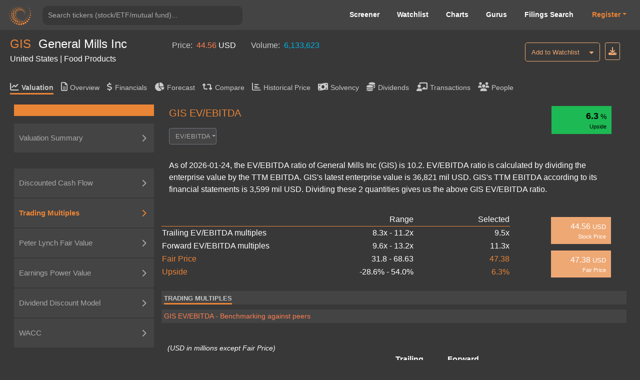

--- FILE ---
content_type: text/html; charset=utf-8
request_url: https://valueinvesting.io/GIS/valuation/ev_ebitda-multiples
body_size: 30958
content:
<!DOCTYPE html>
<html>
<head>
    
    <script async src="https://www.googletagmanager.com/gtag/js?id=G-4KHY6KT2C0"></script>
    <script>
        window.dataLayer = window.dataLayer || [];
        function gtag(){dataLayer.push(arguments);}
        gtag('js', new Date());

        gtag('config', 'G-4KHY6KT2C0');
    </script>
    <script async src="https://pagead2.googlesyndication.com/pagead/js/adsbygoogle.js?client=ca-pub-5071091637270549"
            crossorigin="anonymous"></script>
    <link rel="shortcut icon" href="/static/img/ico.png" type="image/x-icon"/>
    <title>GIS EV/EBITDA | General Mills Inc (GIS)</title>

    <meta name="viewport" content="width=device-width, initial-scale=1, maximum-scale=1 minimum-scale=1"/>

    <meta name="keywords" content="GIS EV/EBITDA, EV/EBITDA ratio, EV/EBITDA multiples, GIS"/>
    <meta name="description" content="As of 2026-01-24, the EV/EBITDA ratio of General Mills Inc (GIS) is 10.23. EV/EBITDA ratio is calculated by dividing the enterprise value by the TTM EBITDA. GIS&#39;s latest enterprise value is 36,820.59 USD. GIS&#39;s TTM EBITDA according to its financial statements is 3,599.00 USD.  Dividing these 2 quantities gives us the above GIS EV/EBITDA ratio."/>

    <meta property="author" content="templatemo"/>

    <meta property="og:image"
          content="https://www.dropbox.com/s/20mlddfxz9ng14c/Screen%20Shot%202021-07-26%20at%203.32.58%20PM.png?dl=0&amp;raw=1"/>

    <meta name="google-site-verification" content="FDrUs661XH8sWuNxgZL_awvoZESRECPP15H_PveVJLA"/>

    <meta property="og:title" content="GIS EV/EBITDA | General Mills Inc (GIS)"/>
    <meta property="og:type" content="website"/>
    <meta property="og:url" content="https://valueinvesting.io/GIS/valuation/ev_ebitda-multiples"/>
    <meta property="og:description" content="As of 2026-01-24, the EV/EBITDA ratio of General Mills Inc (GIS) is 10.23. EV/EBITDA ratio is calculated by dividing the enterprise value by the TTM EBITDA. GIS&#39;s latest enterprise value is 36,820.59 USD. GIS&#39;s TTM EBITDA according to its financial statements is 3,599.00 USD.  Dividing these 2 quantities gives us the above GIS EV/EBITDA ratio."/>
    <meta name="twitter:card" content="summary"/>
    <meta name="twitter:title" content="GIS EV/EBITDA | General Mills Inc (GIS)"/>
    <meta name="twitter:image"
          content="https://www.dropbox.com/s/1ypdi4egc0sim5l/Screen%20Shot%202021-02-26%20at%206.12.12%20PM.png?dl=0&amp;raw=1"/>
    <meta name="twitter:description" content="As of 2026-01-24, the EV/EBITDA ratio of General Mills Inc (GIS) is 10.23. EV/EBITDA ratio is calculated by dividing the enterprise value by the TTM EBITDA. GIS&#39;s latest enterprise value is 36,820.59 USD. GIS&#39;s TTM EBITDA according to its financial statements is 3,599.00 USD.  Dividing these 2 quantities gives us the above GIS EV/EBITDA ratio."/>
    <script async="" src="" charset="UTF-8"
            crossorigin="*" defer></script>

    <script src="/static/js/third_party_resources/jquery.js"  defer></script>


    <script src="/static/js/third_party_resources/iziToast.js" defer></script>


    <script src="/static/js/third_party_resources/popper.js"   defer></script>
    <script src="/static/js/third_party_resources/bootstrap.js" defer></script>
    <script src="https://js.stripe.com/v3/" defer></script>
    <script src="/static/js_working/stripe_js/index.js" data-rel-js="" defer></script>


    

    
    <link rel="preload" href="/static/css/bootstrap/bootstrap1.css" as="style" onload="this.onload=null;this.rel='stylesheet'">
    <noscript><link rel="stylesheet" href="/static/css/bootstrap/bootstrap1.css"></noscript>

    
    <link rel="preload" href="/static/css/c6.css" as="style" onload="this.onload=null;this.rel='stylesheet'">
    <noscript><link rel="stylesheet" href="/static/css/c6.css"></noscript>
    <link rel="preload" href="https://cdnjs.cloudflare.com/ajax/libs/flag-icon-css/3.3.0/css/flag-icon.min.css" as="style" onload="this.onload=null;this.rel='stylesheet'">
    <noscript><link rel="stylesheet" href="https://cdnjs.cloudflare.com/ajax/libs/flag-icon-css/3.3.0/css/flag-icon.min.css"></noscript>


    <script src="/static/js/typeahead.js" defer></script>


    <script src="/static/js/third_party_resources/highchart_highstock.src.js"></script>
    <script src="/static/js/third_party_resources/highchart_data.src.js" defer></script>
    <script src="/static/js/third_party_resources/highchart_highcharts-more.js" defer></script>
    <script src="/static/js/third_party_resources/highchart_exporting.js" defer></script>
    <script src="/static/js/third_party_resources/highchart_export-data.js" defer></script>


    <script src="/static/js/includes/chart_theme.js" defer></script>
    <script type="text/javascript">

        window.toTitle = function toTitleCase(str) {
            return str.replace(/\w\S*/g, function (txt) {
                return txt.charAt(0).toUpperCase() + txt.substr(1).toLowerCase();
            });
        }

        window.timeConverter = function tConverter(UNIX_timestamp) {
            var a = new Date(UNIX_timestamp * 1000);
            var months = ['Jan', 'Feb', 'Mar', 'Apr', 'May', 'Jun', 'Jul', 'Aug', 'Sep', 'Oct', 'Nov', 'Dec'];
            var year = a.getFullYear();
            var month = months[a.getMonth()];
            var date = a.getDate();
            var hour = a.getHours();
            var min = a.getMinutes();
            var sec = a.getSeconds();
            var time = month + ' ' + date + ' ' + year + ' ' + hour + ':' + min + ':' + sec;
            return time;
        }

        window.RoundMyNumber = function (n, digit) {
            if (digit !== 0 && !digit) {
                digit = 2
            }

            return Math.round(n * Math.pow(10, digit)) / Math.pow(10, digit)
        }

        window.handleFundamentalNumber = function (n, unitMultiplier) {
            if (n === undefined) {
                return '--'
            }

            if (!unitMultiplier) {
                unitMultiplier = 1
            }

            if (n >= 0) {
                return (n * unitMultiplier).toLocaleString()
            } else {
                n = Math.abs(n * unitMultiplier).toLocaleString()
                return '(' + n + ')'
            }
        }


    </script>
    <script type="text/javascript" src="/static/js/includes/my-grid-lib.min.js" defer></script>

    
    
    <link rel="preload" href="/static/css/ag-grid.css" as="style" onload="this.onload=null;this.rel='stylesheet'">
    <noscript><link rel="stylesheet" href="/static/css/ag-grid.css"></noscript>
    <link rel="preload" href="/static/css/ag-theme-balham-dark.css" as="style" onload="this.onload=null;this.rel='stylesheet'">
    <noscript><link rel="stylesheet" href="/static/css/ag-theme-balham-dark.css"></noscript>



    <script type="text/javascript">
        window.apiKey = ""; window.plan = ""; if(window.plan == ""){window.plan = "free"}
        window.currentUrl = window.location.protocol + "//" + window.location.host
        window.docSchema =  null 
        window.shortDocSchema =  null 
        window.docsUrl = '/docs/api'

        window.invalid_model =  null 
        window.exchange_rate = [{"exchange_name":"AED","rate":"3.673"},{"exchange_name":"AFN","rate":"66.2788"},{"exchange_name":"ALL","rate":"81.5404"},{"exchange_name":"AMD","rate":"380.803"},{"exchange_name":"ANG","rate":"1.79"},{"exchange_name":"AOA","rate":"925.9"},{"exchange_name":"ARS","rate":"1434.5"},{"exchange_name":"AUD","rate":"1.4502"},{"exchange_name":"AWG","rate":"1.79"},{"exchange_name":"AZN","rate":"1.6998"},{"exchange_name":"BAM","rate":"1.6534"},{"exchange_name":"BBD","rate":"2"},{"exchange_name":"BDT","rate":"122.325"},{"exchange_name":"BGN","rate":"1.665"},{"exchange_name":"BHD","rate":"0.377"},{"exchange_name":"BIF","rate":"2963.75"},{"exchange_name":"BMD","rate":"1"},{"exchange_name":"BND","rate":"1.272"},{"exchange_name":"BOB","rate":"6.8871"},{"exchange_name":"BRL","rate":"5.2899"},{"exchange_name":"BSD","rate":"1"},{"exchange_name":"BTC","rate":"2.24369e-05"},{"exchange_name":"BTN","rate":"91.8685"},{"exchange_name":"BWP","rate":"13.8696"},{"exchange_name":"BYN","rate":"2.8249"},{"exchange_name":"BYR","rate":"19599.992"},{"exchange_name":"BZD","rate":"2"},{"exchange_name":"CAD","rate":"1.3702"},{"exchange_name":"CDF","rate":"2216.59"},{"exchange_name":"CHF","rate":"0.7805"},{"exchange_name":"CLF","rate":"0.022"},{"exchange_name":"CLP","rate":"866.575"},{"exchange_name":"CNH","rate":"6.9492"},{"exchange_name":"CNY","rate":"6.9638"},{"exchange_name":"COP","rate":"3639"},{"exchange_name":"CRC","rate":"497.055"},{"exchange_name":"CUC","rate":"1"},{"exchange_name":"CUP","rate":"24"},{"exchange_name":"CVE","rate":"93.645"},{"exchange_name":"CZK","rate":"20.5182"},{"exchange_name":"DJF","rate":"177.993"},{"exchange_name":"DKK","rate":"6.3133"},{"exchange_name":"DOP","rate":"63.046"},{"exchange_name":"DZD","rate":"129.038"},{"exchange_name":"EGP","rate":"47.15"},{"exchange_name":"ERN","rate":"15"},{"exchange_name":"ETB","rate":"155.7"},{"exchange_name":"EUR","rate":"0.8454"},{"exchange_name":"FJD","rate":"2.2523"},{"exchange_name":"FKP","rate":"0.7329"},{"exchange_name":"GBP","rate":"0.7329"},{"exchange_name":"GEL","rate":"2.6918"},{"exchange_name":"GGP","rate":"0.7329"},{"exchange_name":"GHS","rate":"10.8835"},{"exchange_name":"GIP","rate":"0.7329"},{"exchange_name":"GMD","rate":"72.525"},{"exchange_name":"GNF","rate":"8719.45"},{"exchange_name":"GTQ","rate":"7.6656"},{"exchange_name":"GYD","rate":"209.215"},{"exchange_name":"HKD","rate":"7.7965"},{"exchange_name":"HNL","rate":"26.3412"},{"exchange_name":"HRK","rate":"6.3694"},{"exchange_name":"HTG","rate":"131.073"},{"exchange_name":"HUF","rate":"323.287"},{"exchange_name":"IDR","rate":"16796.5"},{"exchange_name":"ILS","rate":"3.1359"},{"exchange_name":"IMP","rate":"0.7329"},{"exchange_name":"INR","rate":"91.675"},{"exchange_name":"IQD","rate":"1310"},{"exchange_name":"IRR","rate":"42000"},{"exchange_name":"ISK","rate":"123.26"},{"exchange_name":"JEP","rate":"0.7329"},{"exchange_name":"JMD","rate":"156.931"},{"exchange_name":"JOD","rate":"0.709"},{"exchange_name":"JPY","rate":"155.755"},{"exchange_name":"KES","rate":"129"},{"exchange_name":"KGS","rate":"87.4074"},{"exchange_name":"KHR","rate":"4025.5"},{"exchange_name":"KMF","rate":"415.892"},{"exchange_name":"KPW","rate":"900.02"},{"exchange_name":"KRW","rate":"1446.31"},{"exchange_name":"KWD","rate":"0.3057"},{"exchange_name":"KYD","rate":"0.82"},{"exchange_name":"KZT","rate":"505.855"},{"exchange_name":"LAK","rate":"21597"},{"exchange_name":"LBP","rate":"89550"},{"exchange_name":"LKR","rate":"309.8"},{"exchange_name":"LRD","rate":"181.344"},{"exchange_name":"LSL","rate":"16.1234"},{"exchange_name":"LTL","rate":"2.9527"},{"exchange_name":"LVL","rate":"0.6049"},{"exchange_name":"LYD","rate":"6.3297"},{"exchange_name":"MAD","rate":"9.1079"},{"exchange_name":"MDL","rate":"16.931"},{"exchange_name":"MGA","rate":"4524.44"},{"exchange_name":"MKD","rate":"52.585"},{"exchange_name":"MMK","rate":"2100"},{"exchange_name":"MNT","rate":"3555.5"},{"exchange_name":"MOP","rate":"8.0305"},{"exchange_name":"MRO","rate":"357"},{"exchange_name":"MRU","rate":"39.9668"},{"exchange_name":"MUR","rate":"45.95"},{"exchange_name":"MVR","rate":"15.2275"},{"exchange_name":"MWK","rate":"1733.67"},{"exchange_name":"MXN","rate":"17.3657"},{"exchange_name":"MYR","rate":"4.0055"},{"exchange_name":"MZN","rate":"63.7443"},{"exchange_name":"NAD","rate":"16.1234"},{"exchange_name":"NGN","rate":"1480.19"},{"exchange_name":"NIO","rate":"36.8129"},{"exchange_name":"NOK","rate":"9.7682"},{"exchange_name":"NPR","rate":"147.11"},{"exchange_name":"NZD","rate":"1.6811"},{"exchange_name":"OMR","rate":"0.385"},{"exchange_name":"PAB","rate":"1"},{"exchange_name":"PEN","rate":"3.3536"},{"exchange_name":"PGK","rate":"4.2662"},{"exchange_name":"PHP","rate":"59.005"},{"exchange_name":"PKR","rate":"279.85"},{"exchange_name":"PLN","rate":"3.559"},{"exchange_name":"PYG","rate":"6722.6"},{"exchange_name":"QAR","rate":"3.6447"},{"exchange_name":"RON","rate":"4.3079"},{"exchange_name":"RSD","rate":"99.255"},{"exchange_name":"RUB","rate":"75.5"},{"exchange_name":"RWF","rate":"1453.88"},{"exchange_name":"SAR","rate":"3.75"},{"exchange_name":"SBD","rate":"8.0841"},{"exchange_name":"SCR","rate":"14.0248"},{"exchange_name":"SDG","rate":"599.921"},{"exchange_name":"SEK","rate":"8.9549"},{"exchange_name":"SGD","rate":"1.272"},{"exchange_name":"SHP","rate":"0.7336"},{"exchange_name":"SLE","rate":"24.4037"},{"exchange_name":"SLL","rate":"23165.4"},{"exchange_name":"SOS","rate":"570.5"},{"exchange_name":"SRD","rate":"38.1707"},{"exchange_name":"SSP","rate":"600.9998"},{"exchange_name":"STD","rate":"20697.973"},{"exchange_name":"STN","rate":"20.8661"},{"exchange_name":"SVC","rate":"8.75"},{"exchange_name":"SYP","rate":"11059.6"},{"exchange_name":"SZL","rate":"16.1063"},{"exchange_name":"THB","rate":"30.985"},{"exchange_name":"TJS","rate":"9.3063"},{"exchange_name":"TMT","rate":"3.5"},{"exchange_name":"TND","rate":"2.8691"},{"exchange_name":"TOP","rate":"2.3275"},{"exchange_name":"TRY","rate":"43.3844"},{"exchange_name":"TTD","rate":"6.7714"},{"exchange_name":"TWD","rate":"31.3745"},{"exchange_name":"TZS","rate":"2503"},{"exchange_name":"UAH","rate":"42.9"},{"exchange_name":"UGX","rate":"3543.98"},{"exchange_name":"USD","rate":"1"},{"exchange_name":"UYU","rate":"37.525"},{"exchange_name":"UZS","rate":"12082.5"},{"exchange_name":"VEF","rate":"9.9875"},{"exchange_name":"VES","rate":"352.2653"},{"exchange_name":"VND","rate":"26243.4"},{"exchange_name":"VUV","rate":"120.47"},{"exchange_name":"WST","rate":"2.7364"},{"exchange_name":"XAF","rate":"554.522"},{"exchange_name":"XAG","rate":"0.0444083"},{"exchange_name":"XAU","rate":"0.000553243"},{"exchange_name":"XCD","rate":"2.7"},{"exchange_name":"XCG","rate":"1.802"},{"exchange_name":"XDR","rate":"0.6944"},{"exchange_name":"XOF","rate":"554.522"},{"exchange_name":"XPF","rate":"101.025"},{"exchange_name":"YER","rate":"238.315"},{"exchange_name":"ZAR","rate":"16.1063"},{"exchange_name":"ZMK","rate":"9001.2"},{"exchange_name":"ZMW","rate":"19.7037"},{"exchange_name":"ZWL","rate":"13.7313"}]
        window.Ticker = "GIS"
        window.Company_Name = "General Mills Inc"
        window.Price = "44.56"
        window.Price_Currency = "USD"
        window.Volume = "6,133,623.00"
        window.Country = "United States"
        window.Sector = "Food Products"
        window.most = [{"tickers":"GIS","value_field":"avg_cod","value_numerical":"0.045375","value_text":null},{"tickers":"GIS","value_field":"avg_coe","value_numerical":"0.07296396","value_text":null},{"tickers":"GIS","value_field":"avg_ddm_fair_price_stable","value_numerical":"64.81759","value_text":null},{"tickers":"GIS","value_field":"avg_epv_fair_price","value_numerical":"62.59908","value_text":null},{"tickers":"GIS","value_field":"avg_tax","value_numerical":"0.19631477","value_text":null},{"tickers":"GIS","value_field":"avg_trailing_ev_ebitda","value_numerical":null,"value_text":"9.45"},{"tickers":"GIS","value_field":"beta","value_numerical":"-0.0876595","value_text":null},{"tickers":"GIS","value_field":"capex_to_json","value_numerical":null,"value_text":"{\"R1\": [\"(USD in millions)\", \"Projections\"], \"R2\": [\"\", \"05-2026\", \"05-2027\", \"05-2028\", \"05-2029\", \"05-2030\", \"05-2031\", \"05-2032\", \"05-2033\", \"05-2034\", \"05-2035\"], \"R3\": [\"Capex\", \"596\", \"621\", \"634\", \"646\", \"659\", \"690\", \"706\", \"727\", \"761\", \"828\"], \"R4\": [\"% of Revenue\", \"3%\", \"3%\", \"3%\", \"3%\", \"3%\", \"3%\", \"3%\", \"3%\", \"3%\", \"3%\"], \"R5\": [\"Historical\"], \"R6\": [\"\", \"05-2021\", \"05-2022\", \"05-2023\", \"05-2024\", \"05-2025\", \"5y Avg\"], \"R7\": [\"Capex\", \"531\", \"569\", \"690\", \"774\", \"625\", \"638\"], \"R8\": [\"% of Revenue\", \"3%\", \"3%\", \"3%\", \"4%\", \"3%\", \"3.3%\"]}"},{"tickers":"GIS","value_field":"cashFlowPerShareTTM","value_numerical":"4.90561","value_text":null},{"tickers":"GIS","value_field":"country","value_numerical":null,"value_text":"United States"},{"tickers":"GIS","value_field":"currency","value_numerical":null,"value_text":"USD"},{"tickers":"GIS","value_field":"currentDividendYieldTTM","value_numerical":"5.5605583","value_text":null},{"tickers":"GIS","value_field":"current_ebitda","value_numerical":"3599","value_text":null},{"tickers":"GIS","value_field":"daily_volume","value_numerical":"6.133623e+06","value_text":null},{"tickers":"GIS","value_field":"DA_to_json","value_numerical":null,"value_text":"{\"R1\": [\"Average useful life (years):\", 5], \"R2\": [\"(USD in millions)\", \"Projections\"], \"R3\": [\"\", \"05-2026\", \"05-2027\", \"05-2028\", \"05-2029\", \"05-2030\", \"05-2031\", \"05-2032\", \"05-2033\", \"05-2034\", \"05-2035\"], \"R4\": [\"For CAPEX in\"], \"R19\": [\"Total depreciation \u0026 amortization\", \"651\", \"661\", \"650\", \"625\", \"631\", \"650\", \"667\", \"686\", \"709\", \"742\"], \"R5\": [2022, \"114\", \"\", \"\", \"\", \"\", \"\", \"\", \"\", \"\", \"\"], \"R6\": [2023, \"138\", \"138\", \"\", \"\", \"\", \"\", \"\", \"\", \"\", \"\"], \"R7\": [2024, \"155\", \"155\", \"155\", \"\", \"\", \"\", \"\", \"\", \"\", \"\"], \"R8\": [2025, \"125\", \"125\", \"125\", \"125\", \"\", \"\", \"\", \"\", \"\", \"\"], \"R9\": [\"2026\", \"119\", \"119\", \"119\", \"119\", \"119\", \"\", \"\", \"\", \"\", \"\"], \"R10\": [\"2027\", \"\", \"124\", \"124\", \"124\", \"124\", \"124\", \"\", \"\", \"\", \"\"], \"R11\": [\"2028\", \"\", \"\", \"127\", \"127\", \"127\", \"127\", \"127\", \"\", \"\", \"\"], \"R12\": [\"2029\", \"\", \"\", \"\", \"129\", \"129\", \"129\", \"129\", \"129\", \"\", \"\"], \"R13\": [\"2030\", \"\", \"\", \"\", \"\", \"132\", \"132\", \"132\", \"132\", \"132\", \"\"], \"R14\": [\"2031\", \"\", \"\", \"\", \"\", \"\", \"138\", \"138\", \"138\", \"138\", \"138\"], \"R15\": [\"2032\", \"\", \"\", \"\", \"\", \"\", \"\", \"141\", \"141\", \"141\", \"141\"], \"R16\": [\"2033\", \"\", \"\", \"\", \"\", \"\", \"\", \"\", \"145\", \"145\", \"145\"], \"R17\": [\"2034\", \"\", \"\", \"\", \"\", \"\", \"\", \"\", \"\", \"152\", \"152\"], \"R18\": [\"2035\", \"\", \"\", \"\", \"\", \"\", \"\", \"\", \"\", \"\", \"166\"]}"},{"tickers":"GIS","value_field":"ddm_fair_price_multi","value_numerical":"52.62626","value_text":null},{"tickers":"GIS","value_field":"ddm_multi_valuation_to_json","value_numerical":null,"value_text":"{\"R1\": [\"Current payout ratio\", \"52.1%\"], \"R2\": [\"Stable payout ratio\", \"90.0%\"], \"R3\": [\"Number of growing years\", 5], \"R4\": [\"Projections\"], \"R5\": [\"\", \"\", \"6M/2026\", \"2027\", \"2028\", \"2029\", \"2030\", \"Terminal\"], \"R6\": [\"Profit after tax\", \"\", \"1,059\", \"2,206\", \"2,250\", \"2,295\", \"2,341\", \"2,296\"], \"R7\": [], \"R8\": [\"Payout ratio\", \"\", \"52%\", \"60%\", \"67%\", \"75%\", \"82%\", \"90%\"], \"R9\": [\"Estimated paid dividends\", \"\", \"552\", \"1,317\", \"1,513\", \"1,718\", \"1,930\", \"2,066\"], \"R10\": [\"Cost of equity\", \"7.3%\"], \"R11\": [\"Long-term growth rate\", \"0.5%\"], \"R12\": [\"Timing of dividends\", \"\", 0.25, 1.0, 2.0, 3.0, 4.0, 4.5], \"R13\": [\"Present value of dividends\", \"\", \"542\", \"1,227\", \"1,315\", \"1,391\", \"1,456\", \"22,142\"], \"R14\": [\"Equity value\", \"28,072\"], \"R15\": [\"(/) Outstanding shares\", \"533\"], \"R16\": [\"Fair price\", \"53\"], \"R17\": []}"},{"tickers":"GIS","value_field":"ddm_stable_to_json","value_numerical":null,"value_text":"{\"R1\": [\"\", \"Low\", \"High\"], \"R2\": [\"Stable payout ratio\", \"70%\", \"90%\"], \"R3\": [\"(*) TTM Profit after tax\", \"2,537\", \"2,537\"], \"R4\": [\"Adjusted dividends\", \"1,776\", \"2,283\"], \"R5\": [\"Cost of equity\", \"9.0%\", \"5.6%\"], \"R6\": [\"Long-term growth rate\", \"0.0%\", \"1.0%\"], \"R7\": [\"Equity value\", \"19,806\", \"49,344\"], \"R8\": [\"(/) Outstanding share\", \"533\", \"533\"], \"R9\": [\"Fair price\", \"37\", \"93\"], \"R10\": []}"},{"tickers":"GIS","value_field":"dividendGrowthRate5Y","value_numerical":"1.8020341","value_text":null},{"tickers":"GIS","value_field":"eps","value_numerical":"4.7557273","value_text":null},{"tickers":"GIS","value_field":"eps_arr","value_numerical":null,"value_text":"[{\"2025-05-25\": 2295.2}, {\"2024-05-26\": 2496.6}, {\"2023-05-28\": 2593.9}, {\"2022-05-29\": 2707.3}, {\"2021-05-30\": 2339.8}, {\"2020-05-31\": 2181.2}]"},{"tickers":"GIS","value_field":"epv_capex_to_json","value_numerical":null,"value_text":"{\"R1\": [\"Capex\", \"\", \"531\", \"569\", \"690\", \"774\", \"625\"], \"R2\": [\"Depreciation \u0026 Armortization\", \"\", \"601\", \"570\", \"547\", \"553\", \"539\"], \"R3\": [\"Difference\", \"\", \"(70)\", \"(2)\", \"143\", \"221\", \"86\"], \"R4\": [\"(-) 5y Average Difference\", \"76\"], \"R5\": [\"Normalized Earnings\", \"2,623\"]}"},{"tickers":"GIS","value_field":"epv_normalized_ebit_to_json","value_numerical":null,"value_text":"{\"R1\": [\"Research \u0026 Development\", \"\", \"0\", \"0\", \"0\", \"0\", \"0\"], \"R2\": [\"Selling, G\u0026A expense\", \"\", \"3,080\", \"3,052\", \"3,494\", \"3,298\", \"3,383\"], \"R3\": [\"Total operating expenses \", \"\", \"3,080\", \"3,052\", \"3,494\", \"3,298\", \"3,383\"], \"R4\": [\"% of Revenue\", \"\", \"17%\", \"16%\", \"17%\", \"17%\", \"17%\"], \"R5\": [\"(-) Maintenance operating expenses\", \"3,392\"], \"R6\": [\"Normalized EBIT\", \"3,359\"], \"R7\": [\"Tax rate\", \"\", \"20%\", \"20%\", \"19%\", \"18%\", \"22%\"], \"R8\": [\"5y Average\", \"19.6%\"], \"R9\": [\"After-tax Normalized EBIT\", \"2,699\"]}"},{"tickers":"GIS","value_field":"epv_rev_to_json","value_numerical":null,"value_text":"{\"R1\": [\"Historical\"], \"R2\": [\"\", \"\", \"05-2021\", \"05-2022\", \"05-2023\", \"05-2024\", \"05-2025\"], \"R3\": [\"Revenue\", \"\", \"18,127\", \"18,993\", \"20,094\", \"19,857\", \"19,487\"], \"R4\": [\"Sustainable revenue\", \"19,813\"], \"R5\": [\"Gross margin\", \"\", \"36%\", \"34%\", \"33%\", \"35%\", \"35%\"], \"R6\": [\"Sustainable gross margin\", \"34.1%\"], \"R7\": [\"Sustainable gross profit\", \"6,750\"]}"},{"tickers":"GIS","value_field":"epv_valuation","value_numerical":null,"value_text":"{\"R1\": [\"\", \"Low\", \"High\"], \"R2\": [\"Normalized Earnings\", \"2,623\", \"2,623\"], \"R3\": [\"(/) WACC\", \"7.1%\", \"4.7%\"], \"R4\": [\"Enterprise Value\", \"37,057\", \"55,829\"], \"R5\": [\"(-) Net debt\", \"13,051\", \"13,051\"], \"R6\": [\"Equity Value\", \"24,005\", \"42,778\"], \"R7\": [\"(/) Outstanding shares\", \"533\", \"533\"], \"R8\": [\"Fair Price\", \"45\", \"80\"]}"},{"tickers":"GIS","value_field":"EV","value_numerical":"36820.594","value_text":null},{"tickers":"GIS","value_field":"excel_dict","value_numerical":null,"value_text":"{\"timing_dcf\": [0.25, 1.0, 2.0, 3.0, 4.0, 5.0, 6.0, 7.0, 8.0, 9.0], \"sga_ratio\": -0.17359621483480958, \"RD_ratio\": 0.0, \"interest_other_ratio\": -0.026936458899961956, \"tax_rate_dcf\": 0.19631476405904302, \"avg_capex_ratio\": 0.032922130844908214, \"past_capex\": [-568.7, -689.5, -774.1, -625.3], \"dr\": [31.79711243705657, 32.204685048932994, 32.54682579978864, 32.18287442859273, 32.31146175910479, 32.34705399582872, 32.28046339450875, 32.31299304981409, 32.31350348005052, 32.30231997479112], \"dp\": [113.5518013788248, 113.72450723630857, 114.03767160132556, 113.77132673881964, 113.84450185881792, 113.88450006632104, 113.83344288798621, 113.85414827104172, 113.85736374178299, 113.84831830027031], \"di\": [55.64959461739689, 54.68766055900219, 55.02159062355355, 55.119615266650875, 54.942955483068864, 55.02805379109109, 55.03020818027028, 55.000405818143406, 55.01955592983492, 55.0167233094162], \"current_nwc\": -302.79999999999995, \"month_left\": 6, \"net_interest_ratio\": -0.026900536779120014, \"rating\": \"A-\", \"current_reporting_period\": \"2025-11-23\", \"current_FY_end\": \"2025-05-25\", \"future_cogs_ratio\": [-0.6539827368550697, -0.6539827368550697, -0.6539827368550697, -0.6539827368550697, -0.6539827368550697, -0.6539827368550697, -0.6539827368550697, -0.6539827368550697, -0.6539827368550697, -0.6539827368550697], \"tax_good\": 1, \"int_exp_ttm\": 603.6, \"spread_excel\": 0.0121, \"current_payout_ratio\": -52.10107221696626, \"global_cod\": 0.0644, \"global_cod_no_finance\": 0.0644, \"long_grow_arr\": [0, 0.01], \"chosen_tax_arr\": [0.20236331569664906, 0.19631476405904302, 0.19493711192485275, 0.18267073778664006, 0.220165185133338], \"cod1_good\": \"yes\", \"cod2_good\": \"yes\", \"chosen_6_past_debt\": [12612, 11620.4, 11705.9, 12930.1, 14878.6], \"chosen_6_past_int\": [412.5, 357.8, 337.1, 464.4, 474.4], \"capex_9_years\": [625.3, 774.1, 689.5, 568.7, 530.8, 460.8, 537.6, 622.7, 684.4], \"low_add_coe\": 0, \"high_add_coe\": 0.005, \"add_cod2\": 0.005, \"last_time\": 1769232905.6362176, \"beta_peers\": \"[\\\"GIS\\\", \\\"K\\\", \\\"CAG\\\", \\\"HRL\\\", \\\"SAP.TO\\\", \\\"KHC\\\", \\\"MFI.TO\\\", \\\"VNM.VN\\\", \\\"LAS.A.TO\\\", \\\"PBH.TO\\\"]\", \"low_cod\": 0.04, \"high_cod\": 0.05075, \"negative_coverage_ratio\": 0, \"coe_arr\": [0.0562692469415433, 0.08965867725171209], \"ddm_future_net_inc\": [1059.1021453215324, 2206.0772868340173, 2250.198832570698, 2295.2028092221103, 2341.106865406554], \"avg_long_growth\": 0.005, \"normalized_earning\": 2623.4918468151195, \"ttm_net_income_2_periods\": [{\"2025-11-23\": 2536.8}, {\"2025-08-24\": 2919.5}], \"annual_net_debt_2_periods\": [{\"2025-11-23\": 13051.4}, {\"2025-08-24\": 13454.1}], \"high_bond_yield\": 0.04365, \"high_risk_premium\": 0.056, \"low_beta\": 0.38302710742485413, \"high_beta\": 0.7322978080662872, \"coe\": 0.0729639620966277, \"avg_tax\": 0.19724894395972617, \"tax_arr\": [0.1957637032053669, 0.19873418471408544], \"low_d_e\": 0.625961328105279, \"effective_interest_rate\": 0.033435255431192586, \"synthetic_ratings_cod\": 0.05075, \"avg_cod\": 0.045375, \"selected_wacc\": 0.05889408175224729, \"wacc_arr\": [0.046991326570269866, 0.07079683693422471], \"beta\": -0.0876595, \"ebit_ttm\": 3052.4000000000024}"},{"tickers":"GIS","value_field":"exchange","value_numerical":null,"value_text":"NYSE - New York Stock Exchange"},{"tickers":"GIS","value_field":"fair_price_10","value_numerical":"84.05572","value_text":null},{"tickers":"GIS","value_field":"fair_price_5","value_numerical":"72.35068","value_text":null},{"tickers":"GIS","value_field":"fair_price_dcf_ebitda_10","value_numerical":"65.29229","value_text":null},{"tickers":"GIS","value_field":"fair_price_dcf_ebitda_5","value_numerical":"51.30673","value_text":null},{"tickers":"GIS","value_field":"finance_sector_yes","value_numerical":"0","value_text":null},{"tickers":"GIS","value_field":"forward_ebitda","value_numerical":"3773.7515","value_text":null},{"tickers":"GIS","value_field":"forward_net_income","value_numerical":"2118.2043","value_text":null},{"tickers":"GIS","value_field":"forward_pe","value_numerical":"11.221412","value_text":null},{"tickers":"GIS","value_field":"gind","value_numerical":null,"value_text":"Food Products"},{"tickers":"GIS","value_field":"industry_sector","value_numerical":null,"value_text":"Manufacturing"},{"tickers":"GIS","value_field":"insurance_yes","value_numerical":"0","value_text":null},{"tickers":"GIS","value_field":"is_special_bank","value_numerical":"0","value_text":null},{"tickers":"GIS","value_field":"marketCapitalization","value_numerical":"23769.195","value_text":null},{"tickers":"GIS","value_field":"market_risk_premium","value_numerical":"0.046","value_text":null},{"tickers":"GIS","value_field":"name","value_numerical":null,"value_text":"General Mills Inc"},{"tickers":"GIS","value_field":"netDebtInterim","value_numerical":"13051.4","value_text":null},{"tickers":"GIS","value_field":"netIncomeCommonTTM","value_numerical":"2536.8","value_text":null},{"tickers":"GIS","value_field":"outstanding_share","value_numerical":"533.42","value_text":null},{"tickers":"GIS","value_field":"payoutRatioTTM","value_numerical":"0.5210107","value_text":null},{"tickers":"GIS","value_field":"peers","value_numerical":null,"value_text":"[\"GIS\", \"K\", \"CAG\", \"HRL\", \"SAP.TO\", \"KHC\", \"HSY\", \"PPC\", \"CPB\", \"SJM\", \"MKC\", \"DFODQ\", \"POST\", \"MDLZ\", \"FLO\", \"THS\", \"NOMD\", \"SAFM\", \"VNM.VN\", \"PBH.TO\", \"MFI.TO\", \"HAIN\", \"BGS\", \"LANC\", \"BYND\", \"LAS.A.TO\", \"JJSF\", \"SENEA\", \"TWNK\"]"},{"tickers":"GIS","value_field":"peers_ev","value_numerical":null,"value_text":"[\"GIS\", \"K\", \"CAG\", \"HRL\", \"SAP.TO\", \"KHC\", \"HSY\", \"PPC\", \"SAFM\", \"NOMD\"]"},{"tickers":"GIS","value_field":"peers_pe","value_numerical":null,"value_text":"[\"GIS\", \"K\", \"HRL\", \"HSY\", \"PPC\", \"CPB\", \"MKC\", \"POST\", \"MDLZ\", \"FLO\"]"},{"tickers":"GIS","value_field":"peter_lynch_fair_price","value_numerical":"23.77865","value_text":null},{"tickers":"GIS","value_field":"peter_lynch_upside","value_numerical":"-0.4663678","value_text":null},{"tickers":"GIS","value_field":"price","value_numerical":"44.56","value_text":null},{"tickers":"GIS","value_field":"revenueTTM","value_numerical":"18776.7","value_text":null},{"tickers":"GIS","value_field":"rev_to_json","value_numerical":null,"value_text":"{\"R1\": [\"(USD in millions)\", \"Projections\"], \"R2\": [\"\", \"05-2025\", \"05-2026\", \"05-2027\", \"05-2028\", \"05-2029\", \"05-2030\", \"05-2031\", \"05-2032\", \"05-2033\", \"05-2034\", \"05-2035\"], \"R3\": [\"Revenue\", \"19,487\", \"18,116\", \"18,868\", \"19,245\", \"19,630\", \"20,022\", \"20,951\", \"21,430\", \"22,089\", \"23,127\", \"25,149\"], \"R4\": [\"% Growth\", \"2%\", \"-7%\", \"4%\", \"2%\", \"2%\", \"2%\", \"5%\", \"2%\", \"3%\", \"5%\", \"9%\"], \"R5\": [\"Cost of goods sold\", \"(12,744)\", \"(11,848)\", \"(12,339)\", \"(12,586)\", \"(12,838)\", \"(13,094)\", \"(13,702)\", \"(14,015)\", \"(14,446)\", \"(15,125)\", \"(16,447)\"], \"R6\": [\"% of Revenue\", \"65%\", \"65%\", \"65%\", \"65%\", \"65%\", \"65%\", \"65%\", \"65%\", \"65%\", \"65%\", \"65%\"], \"R7\": [\"Selling, G\u0026A expenses\", \"(3,383)\", \"(3,145)\", \"(3,275)\", \"(3,341)\", \"(3,408)\", \"(3,476)\", \"(3,637)\", \"(3,720)\", \"(3,835)\", \"(4,015)\", \"(4,366)\"], \"R8\": [\"% of Revenue\", \"17%\", \"17%\", \"17%\", \"17%\", \"17%\", \"17%\", \"17%\", \"17%\", \"17%\", \"17%\", \"17%\"], \"R9\": [\"Research \u0026 Development\", \"0\", \"0\", \"0\", \"0\", \"0\", \"0\", \"0\", \"0\", \"0\", \"0\", \"0\"], \"R10\": [\"% of Revenue\", \"0%\", \"0%\", \"0%\", \"0%\", \"0%\", \"0%\", \"0%\", \"0%\", \"0%\", \"0%\", \"0%\"], \"R11\": [\"Net interest \u0026 other expenses\", \"(525)\", \"(488)\", \"(508)\", \"(518)\", \"(529)\", \"(539)\", \"(564)\", \"(577)\", \"(595)\", \"(623)\", \"(677)\"], \"R12\": [\"% of Revenue\", \"3%\", \"3%\", \"3%\", \"3%\", \"3%\", \"3%\", \"3%\", \"3%\", \"3%\", \"3%\", \"3%\"], \"R13\": [\"Tax expense\", \"(574)\", \"(517)\", \"(539)\", \"(550)\", \"(561)\", \"(572)\", \"(598)\", \"(612)\", \"(631)\", \"(661)\", \"(718)\"], \"R14\": [\"Tax rate\", \"20%\", \"20%\", \"20%\", \"20%\", \"20%\", \"20%\", \"20%\", \"20%\", \"20%\", \"20%\", \"20%\"], \"R15\": [\"Net profit\", \"2,261\", \"2,118\", \"2,206\", \"2,250\", \"2,295\", \"2,341\", \"2,450\", \"2,506\", \"2,583\", \"2,704\", \"2,941\"], \"R16\": [\"% Margin\", \"12%\", \"12%\", \"12%\", \"12%\", \"12%\", \"12%\", \"12%\", \"12%\", \"12%\", \"12%\", \"12%\"]}"},{"tickers":"GIS","value_field":"selected_wacc","value_numerical":"0.058894083","value_text":null},{"tickers":"GIS","value_field":"solvency_prob","value_numerical":"0.20426892","value_text":null},{"tickers":"GIS","value_field":"terminal_to_json","value_numerical":null,"value_text":"{\"typical_5\": [\"Terminal\", \"2,856\", \"(528)\", \"635\", \"4,020\", \"561\", \"646\", \"(3)\", \"2,816\", 4.5, \"40,587\"], \"typical_10\": [\"Terminal\", \"3,412\", \"(631)\", \"712\", \"4,755\", \"670\", \"772\", \"(21)\", \"3,334\", 9.5, \"36,102\"], \"typical_ebitda_5\": [\"Terminal\", \"2,856\", \"(528)\", \"635\", \"4,020\", \"\", \"\", \"\", \"\", 4.5, \"29,362\"], \"typical_ebitda_10\": [\"Terminal\", \"3,412\", \"(631)\", \"712\", \"4,755\", \"\", \"\", \"\", \"\", 9.5, \"26,093\"], \"R1\": [\"(USD in millions)\", \"\", \"6M/2026\", \"2027\", \"2028\", \"2029\", \"2030\", \"2031\", \"2032\", \"2033\", \"2034\", \"2035\"], \"R2\": [\"Profit before tax\", \"\", \"1,318\", \"2,745\", \"2,800\", \"2,856\", \"2,913\", \"3,048\", \"3,118\", \"3,214\", \"3,365\", \"3,659\"], \"R3\": [\"(-) Net interest income/expense\", \"\", \"(244)\", \"(508)\", \"(518)\", \"(528)\", \"(539)\", \"(564)\", \"(576)\", \"(594)\", \"(622)\", \"(677)\"], \"R4\": [\"(+) Depreciation \u0026 Armortization\", \"\", \"325\", \"661\", \"650\", \"625\", \"631\", \"650\", \"667\", \"686\", \"709\", \"742\"], \"R5\": [\"EBITDA\", \"\", \"1,887\", \"3,914\", \"3,968\", \"4,008\", \"4,083\", \"4,262\", \"4,361\", \"4,493\", \"4,695\", \"5,078\"], \"R6\": [\"(-) Tax\", \"\", \"259\", \"539\", \"550\", \"561\", \"572\", \"598\", \"612\", \"631\", \"661\", \"718\"], \"R7\": [\"(-) Capex\", \"\", \"298\", \"621\", \"634\", \"646\", \"659\", \"690\", \"706\", \"727\", \"761\", \"828\"], \"R8\": [\"(-) Change in NWC\", \"\", \"1\", \"(30)\", \"12\", \"(13)\", \"(9)\", \"(12)\", \"(10)\", \"(11)\", \"(17)\", \"(35)\"], \"R9\": [\"Free Cash Flow (FCF)\", \"\", \"1,329\", \"2,784\", \"2,772\", \"2,815\", \"2,860\", \"2,986\", \"3,053\", \"3,146\", \"3,290\", \"3,566\"], \"R10\": [\"Peers' EBITDA Multiples\", \"9.4x\"], \"R11\": [\"Terminal value\", [[\"52,508\", \"62,177\"], [\"37,986\", \"44,939\"]]], \"R12\": [\"WACC / Discount rate\", \"5.9%\"], \"R13\": [\"Long-term growth rate\", \"0.5%\"], \"R14\": [\"Timing of FCF (mid year)\", \"\", 0.25, 1.0, 2.0, 3.0, 4.0, 5.0, 6.0, 7.0, 8.0, 9.0], \"R15\": [\"Present value of FCF\", \"\", \"1,310\", \"2,629\", \"2,472\", \"2,371\", \"2,275\", \"2,243\", \"2,166\", \"2,108\", \"2,082\", \"2,131\"], \"R_end_5\": {\"R16\": [\"Enterprise value\", \"51,645\"], \"R17\": [\"Projection period\", \"11,057\", \"21.4%\"], \"R18\": [\"Terminal value\", \"40,587\", \"78.6%\"], \"R19\": [\"(-) Current net debt\", \"13,051\"], \"R20\": [\"Equity value\", \"38,593\"], \"R21\": [\"(/) Outstanding shares\", \"533\"], \"R22\": [\"Fair price\", \"72\"], \"TrueFair\": []}, \"R_end_10\": {\"R16\": [\"Enterprise value\", \"57,888\"], \"R17\": [\"Projection period\", \"21,786\", \"37.6%\"], \"R18\": [\"Terminal value\", \"36,102\", \"62.4%\"], \"R19\": [\"(-) Current net debt\", \"13,051\"], \"R20\": [\"Equity value\", \"44,837\"], \"R21\": [\"(/) Outstanding shares\", \"533\"], \"R22\": [\"Fair price\", \"84\"], \"TrueFair\": []}, \"R_end_ebitda_5\": {\"R16\": [\"Enterprise value\", \"40,419\"], \"R17\": [\"Projection period\", \"11,057\", \"27.4%\"], \"R18\": [\"Terminal value\", \"29,362\", \"72.6%\"], \"R19\": [\"(-) Current net debt\", \"13,051\"], \"R20\": [\"Equity value\", \"27,368\"], \"R21\": [\"(/) Outstanding shares\", \"533\"], \"R22\": [\"Fair price\", \"51\"], \"TrueFair\": []}, \"R_end_ebitda_10\": {\"R16\": [\"Enterprise value\", \"47,880\"], \"R17\": [\"Projection period\", \"21,786\", \"45.5%\"], \"R18\": [\"Terminal value\", \"26,093\", \"54.5%\"], \"R19\": [\"(-) Current net debt\", \"13,051\"], \"R20\": [\"Equity value\", \"34,828\"], \"R21\": [\"(/) Outstanding shares\", \"533\"], \"R22\": [\"Fair price\", \"65\"], \"TrueFair\": []}}"},{"tickers":"GIS","value_field":"top_part","value_numerical":null,"value_text":"{\"pe_top\": {\"top_squares\": [63.2, \"44.56\", \"72.74\"], \"currency\": \"USD\", \"summary_table\": {\"R1\": [\"Range\", \"Selected\"], \"R2\": [\"Trailing P/E multiples\", \"14.7x - 21.1x\", \"18.2x\"], \"R3\": [\"Forward P/E multiples\", \"13.9x - 16.4x\", \"14.9x\"], \"R4\": [\"Fair Price\", \"55.36 - 100.44\", \"72.74\"], \"R5\": [\"Upside\", \"24.2% - 125.4%\", \"63.2%\"]}}, \"ebitda_top\": {\"top_squares\": [6.3, \"44.56\", \"47.38\"], \"currency\": \"USD\", \"summary_table\": {\"R1\": [\"Range\", \"Selected\"], \"R2\": [\"Trailing EV/EBITDA multiples\", \"8.3x - 11.2x\", \"9.4x\"], \"R3\": [\"Forward EV/EBITDA multiples\", \"9.6x - 13.2x\", \"11.3x\"], \"R4\": [\"Fair Price\", \"31.80 - 68.63\", \"47.38\"], \"R5\": [\"Upside\", \"-28.6% - 54.0%\", \"6.3%\"]}}, \"dcf_5y_growth_top_part\": {\"top_squares\": [62.4, \"44.56\", \"72.35\"], \"currency\": \"USD\", \"summary_table\": {\"R1\": [\"Range\", \"Selected\"], \"R2\": [\"WACC / Discount Rate\", \"4.7% - 7.1%\", \"5.9%\"], \"R3\": [\"Long-term Growth Rate\", \"0.0% - 1.0%\", \"0.5%\"], \"R4\": [\"Fair Price\", \"50.57 - 114.00\", \"72.35\"], \"R5\": [\"Upside\", \"13.5% - 155.8%\", \"62.4%\"]}}, \"dcf_10y_growth_top_part\": {\"top_squares\": [88.6, \"44.56\", \"84.06\"], \"currency\": \"USD\", \"summary_table\": {\"R1\": [\"Range\", \"Selected\"], \"R2\": [\"WACC / Discount Rate\", \"4.7% - 7.1%\", \"5.9%\"], \"R3\": [\"Long-term Growth Rate\", \"0.0% - 1.0%\", \"0.5%\"], \"R4\": [\"Fair Price\", \"60.47 - 128.88\", \"84.06\"], \"R5\": [\"Upside\", \"35.7% - 189.2%\", \"88.6%\"]}}, \"dcf_5y_ebitda_top_part\": {\"top_squares\": [15.1, \"44.56\", \"51.31\"], \"currency\": \"USD\", \"summary_table\": {\"R1\": [\"Range\", \"Selected\"], \"R2\": [\"WACC / Discount Rate\", \"4.7% - 7.1%\", \"5.9%\"], \"R3\": [\"Peers' EV/EBITDA multiples\", \"8.3x - 11.2x\", \"9.4x\"], \"R4\": [\"Fair Price\", \"41.96 - 65.42\", \"51.31\"], \"R5\": [\"Upside\", \"-5.8% - 46.8%\", \"15.1%\"]}}, \"dcf_10y_ebitda_top_part\": {\"top_squares\": [46.5, \"44.56\", \"65.29\"], \"currency\": \"USD\", \"summary_table\": {\"R1\": [\"Range\", \"Selected\"], \"R2\": [\"WACC / Discount Rate\", \"4.7% - 7.1%\", \"5.9%\"], \"R3\": [\"Peers' EV/EBITDA multiples\", \"8.3x - 11.2x\", \"9.4x\"], \"R4\": [\"Fair Price\", \"53.19 - 83.10\", \"65.29\"], \"R5\": [\"Upside\", \"19.4% - 86.5%\", \"46.5%\"]}}, \"epv_top\": {\"top_squares\": [40.5, \"44.56\", \"62.60\"], \"currency\": \"USD\", \"summary_table\": {\"R1\": [\"Range\", \"Selected\"], \"R2\": [\"WACC / Discount Rate\", \"4.7% - 7.1%\", \"5.9%\"], \"R3\": [\"Normalized Earnings\", \"2,623\", \"2,623\"], \"R4\": [\"Fair Price\", \"45.00 - 80.20\", \"62.60\"], \"R5\": [\"Upside\", \"1.0% - 80.0%\", \"40.5%\"]}}, \"ddm_stable_top\": {\"top_squares\": [45.5, \"44.56\", \"64.82\"], \"currency\": \"USD\", \"summary_table\": {\"R1\": [\"Range\", \"Selected\"], \"R2\": [\"Long-term Growth Rate\", \"0.0% - 1.0%\", \"0.5%\"], \"R3\": [\"Cost of equity\", \"5.6% - 9.0%\", \"7.3%\"], \"R4\": [\"Fair Price\", \"37.13 - 92.51\", \"64.82\"], \"R5\": [\"Upside\", \"-16.7% - 107.6%\", \"45.5%\"]}}, \"ddm_multi_top\": {\"top_squares\": [18.1, \"44.56\", \"52.63\"], \"currency\": \"USD\", \"summary_table\": {\"R1\": [\"Range\", \"Selected\"], \"R2\": [\"Long-term Growth Rate\", \"0.0% - 1.0%\", \"0.5%\"], \"R3\": [\"Cost of equity\", \"5.6% - 9.0%\", \"7.3%\"], \"R4\": [\"Fair Price\", \"40.07 - 76.97\", \"52.63\"], \"R5\": [\"Upside\", \"-10.1% - 72.7%\", \"18.1%\"]}}}"},{"tickers":"GIS","value_field":"totalDebt/totalEquityAnnual","value_numerical":"0.6259613","value_text":null},{"tickers":"GIS","value_field":"trailing_pe","value_numerical":"9.369756","value_text":null},{"tickers":"GIS","value_field":"volume","value_numerical":"8.66331","value_text":null},{"tickers":"GIS","value_field":"wacc_to_json","value_numerical":null,"value_text":"{\"R1\": [\"Category\", \"Low\", \"High\"], \"R2\": [\"Long-term bond rate\", \"3.9%\", \"4.4%\"], \"R3\": [\"Equity market risk premium\", \"4.6%\", \"5.6%\"], \"R4\": [\"Adjusted beta\", 0.38, 0.73], \"R0\": [\"Additional risk adjustments\", \"0.0%\", \"0.5%\"], \"R5\": [\"Cost of equity\", \"5.6%\", \"9.0%\"], \"R6\": [\"Tax rate\", \"19.6%\", \"19.9%\"], \"R7\": [\"Debt/Equity ratio\", 0.63, 0.63], \"R8\": [\"Cost of debt\", \"4.0%\", \"5.1%\"], \"R9\": [\"After-tax WACC\", \"4.7%\", \"7.1%\"], \"R10\": [\"Selected WACC\", \"5.9%\"]}"},{"tickers":"GIS","value_field":"working_cap_to_json","value_numerical":null,"value_text":"{\"R1\": [\"(USD in millions except days)\", \"Projections\"], \"R2\": [\"\", \"Historical Avg\", \"05-2025\", \"05-2026\", \"05-2027\", \"05-2028\", \"05-2029\", \"05-2030\", \"05-2031\", \"05-2032\", \"05-2033\", \"05-2034\", \"05-2035\"], \"R3\": [\"Days receivables\", \"32\", \"\", \"32\", \"32\", \"33\", \"32\", \"32\", \"32\", \"32\", \"32\", \"32\", \"32\"], \"R4\": [\"Trade receivables\", \"\", \"1,796\", \"1,578\", \"1,665\", \"1,716\", \"1,731\", \"1,772\", \"1,857\", \"1,895\", \"1,955\", \"2,047\", \"2,226\"], \"R5\": [\"Days payables\", \"114\", \"\", \"114\", \"114\", \"114\", \"114\", \"114\", \"114\", \"114\", \"114\", \"114\", \"114\"], \"R6\": [\"Trade payables\", \"\", \"(4,010)\", \"(3,686)\", \"(3,845)\", \"(3,932)\", \"(4,002)\", \"(4,084)\", \"(4,275)\", \"(4,371)\", \"(4,506)\", \"(4,718)\", \"(5,130)\"], \"R7\": [\"Days inventory\", \"56\", \"\", \"56\", \"55\", \"55\", \"55\", \"55\", \"55\", \"55\", \"55\", \"55\", \"55\"], \"R8\": [\"Inventory\", \"\", \"1,911\", \"1,806\", \"1,849\", \"1,897\", \"1,939\", \"1,971\", \"2,066\", \"2,113\", \"2,177\", \"2,280\", \"2,479\"], \"R9\": [\"Net working capital\", \"\", \"(303)\", \"(301)\", \"(331)\", \"(319)\", \"(332)\", \"(341)\", \"(353)\", \"(363)\", \"(374)\", \"(391)\", \"(425)\"], \"R10\": [\"Change in NWC\", \"\", \"\", \"2\", \"(30)\", \"12\", \"(13)\", \"(9)\", \"(12)\", \"(10)\", \"(11)\", \"(17)\", \"(35)\"]}"}]
        window.multiples = [{"tickers":"BGS","value_field":"beta","value_numerical":"0.25004217","value_text":null},{"tickers":"BGS","value_field":"currency","value_numerical":null,"value_text":"USD"},{"tickers":"BGS","value_field":"eps","value_numerical":"-3.1267693","value_text":null},{"tickers":"BGS","value_field":"forward_ev_ebitda","value_numerical":"9.087705","value_text":null},{"tickers":"BGS","value_field":"forward_pe","value_numerical":null,"value_text":null},{"tickers":"BGS","value_field":"marketCapitalization","value_numerical":"352.7118","value_text":null},{"tickers":"BGS","value_field":"name","value_numerical":null,"value_text":"B\u0026G Foods Inc"},{"tickers":"BGS","value_field":"peter_lynch_fair_price","value_numerical":"-15.63385","value_text":null},{"tickers":"BGS","value_field":"peter_lynch_upside","value_numerical":"-4.5450907","value_text":null},{"tickers":"BGS","value_field":"top_part","value_numerical":null,"value_text":"{\"pe_top\": {\"top_squares\": [-1117.4, \"4.41\", \"(44.87)\"], \"currency\": \"USD\", \"summary_table\": {\"R1\": [\"Range\", \"Selected\"], \"R2\": [\"Trailing P/E multiples\", \"12.8x - 16.8x\", \"13.1x\"], \"R3\": [\"Forward P/E multiples\", \"13.4x - 17.9x\", \"15.6x\"], \"R4\": [\"Fair Price\", \"(41.90) - (52.65)\", \"(44.87)\"], \"R5\": [\"Upside\", \"-1050.1% - -1294.0%\", \"-1117.4%\"]}}, \"ebitda_top\": {\"top_squares\": [-69.6, \"4.41\", \"1.34\"], \"currency\": \"USD\", \"summary_table\": {\"R1\": [\"Range\", \"Selected\"], \"R2\": [\"Trailing EV/EBITDA multiples\", \"7.3x - 9.2x\", \"8.2x\"], \"R3\": [\"Forward EV/EBITDA multiples\", \"7.5x - 8.7x\", \"8.0x\"], \"R4\": [\"Fair Price\", \"(1.23) - 4.83\", \"1.34\"], \"R5\": [\"Upside\", \"-127.8% - 9.6%\", \"-69.6%\"]}}, \"dcf_5y_growth_top_part\": {\"top_squares\": [13.3, \"4.41\", \"5.00\"], \"currency\": \"USD\", \"summary_table\": {\"R1\": [\"Range\", \"Selected\"], \"R2\": [\"WACC / Discount Rate\", \"4.7% - 11.4%\", \"8.1%\"], \"R3\": [\"Long-term Growth Rate\", \"2.5% - 4.5%\", \"3.5%\"], \"R4\": [\"Fair Price\", \"(9.25) - 514.22\", \"5.00\"], \"R5\": [\"Upside\", \"-309.8% - 11560.4%\", \"13.3%\"]}}, \"dcf_10y_growth_top_part\": {\"top_squares\": [270.6, \"4.41\", \"16.34\"], \"currency\": \"USD\", \"summary_table\": {\"R1\": [\"Range\", \"Selected\"], \"R2\": [\"WACC / Discount Rate\", \"4.7% - 11.4%\", \"8.1%\"], \"R3\": [\"Long-term Growth Rate\", \"2.5% - 4.5%\", \"3.5%\"], \"R4\": [\"Fair Price\", \"(3.41) - 718.23\", \"16.34\"], \"R5\": [\"Upside\", \"-177.3% - 16186.4%\", \"270.6%\"]}}, \"dcf_5y_ebitda_top_part\": {\"top_squares\": [-123450.0, \"4.41\", \"(1,234.50)\"], \"currency\": \"USD\", \"summary_table\": {\"R1\": [\"Range\", \"Selected\"], \"R2\": [\"WACC / Discount Rate\", \"4.7% - 11.4%\", \"8.1%\"], \"R3\": [\"Peers' EV/EBITDA multiples\", \"7.3x - 9.2x\", \"8.2x\"], \"R4\": [\"Fair Price\", \"(12.96) - (7.42)\", \"(1,234.50)\"], \"R5\": [\"Upside\", \"-393.9% - -268.2%\", \"-123450.0%\"]}}, \"dcf_10y_ebitda_top_part\": {\"top_squares\": [-78.1, \"4.41\", \"0.97\"], \"currency\": \"USD\", \"summary_table\": {\"R1\": [\"Range\", \"Selected\"], \"R2\": [\"WACC / Discount Rate\", \"4.7% - 11.4%\", \"8.1%\"], \"R3\": [\"Peers' EV/EBITDA multiples\", \"7.3x - 9.2x\", \"8.2x\"], \"R4\": [\"Fair Price\", \"(5.34) - 10.01\", \"0.97\"], \"R5\": [\"Upside\", \"-221.0% - 127.0%\", \"-78.1%\"]}}, \"epv_top\": {\"top_squares\": [285.7, \"4.41\", \"17.01\"], \"currency\": \"USD\", \"summary_table\": {\"R1\": [\"Range\", \"Selected\"], \"R2\": [\"WACC / Discount Rate\", \"4.7% - 11.4%\", \"8.1%\"], \"R3\": [\"Normalized Earnings\", \"222\", \"222\"], \"R4\": [\"Fair Price\", \"(0.32) - 34.34\", \"17.01\"], \"R5\": [\"Upside\", \"-107.3% - 678.7%\", \"285.7%\"]}}, \"ddm_stable_top\": {\"top_squares\": [-1458.4, \"4.41\", \"(59.91)\"], \"currency\": \"USD\", \"summary_table\": {\"R1\": [\"Range\", \"Selected\"], \"R2\": [\"Long-term Growth Rate\", \"2.5% - 4.5%\", \"3.5%\"], \"R3\": [\"Cost of equity\", \"7.5% - 10.9%\", \"9.2%\"], \"R4\": [\"Fair Price\", \"(25.97) - (93.85)\", \"(59.91)\"], \"R5\": [\"Upside\", \"-688.9% - -2228.0%\", \"-1458.4%\"]}}, \"ddm_multi_top\": {\"top_squares\": [-228.9, \"4.41\", \"(5.69)\"], \"currency\": \"USD\", \"summary_table\": {\"R1\": [\"Range\", \"Selected\"], \"R2\": [\"Long-term Growth Rate\", \"2.5% - 4.5%\", \"3.5%\"], \"R3\": [\"Cost of equity\", \"7.5% - 10.9%\", \"9.2%\"], \"R4\": [\"Fair Price\", \"(3.85) - (10.86)\", \"(5.69)\"], \"R5\": [\"Upside\", \"-187.4% - -346.2%\", \"-228.9%\"]}}}"},{"tickers":"BGS","value_field":"totalDebt/totalEquityAnnual","value_numerical":"5.7303805","value_text":null},{"tickers":"BGS","value_field":"totalDebt_annual","value_numerical":"2021.174","value_text":null},{"tickers":"BGS","value_field":"trailing_ev_ebitda","value_numerical":"9.087705","value_text":null},{"tickers":"BGS","value_field":"trailing_pe","value_numerical":null,"value_text":null},{"tickers":"BYND","value_field":"beta","value_numerical":"2.4326787","value_text":null},{"tickers":"BYND","value_field":"currency","value_numerical":null,"value_text":"USD"},{"tickers":"BYND","value_field":"eps","value_numerical":"-0.5243865","value_text":null},{"tickers":"BYND","value_field":"forward_ev_ebitda","value_numerical":null,"value_text":null},{"tickers":"BYND","value_field":"forward_pe","value_numerical":null,"value_text":null},{"tickers":"BYND","value_field":"marketCapitalization","value_numerical":"415.06192","value_text":null},{"tickers":"BYND","value_field":"name","value_numerical":null,"value_text":"Beyond Meat Inc"},{"tickers":"BYND","value_field":"peter_lynch_fair_price","value_numerical":"-2.621935","value_text":null},{"tickers":"BYND","value_field":"peter_lynch_upside","value_numerical":"-3.8651896","value_text":null},{"tickers":"BYND","value_field":"top_part","value_numerical":null,"value_text":"{\"pe_top\": {\"top_squares\": [-1098.5, \"0.92\", \"(9.14)\"], \"currency\": \"USD\", \"summary_table\": {\"R1\": [\"Range\", \"Selected\"], \"R2\": [\"Trailing P/E multiples\", \"14.9x - 23.8x\", \"19.2x\"], \"R3\": [\"Forward P/E multiples\", \"13.6x - 18.9x\", \"15.6x\"], \"R4\": [\"Fair Price\", \"(7.82) - (9.92)\", \"(9.14)\"], \"R5\": [\"Upside\", \"-955.0% - -1184.2%\", \"-1098.5%\"]}}, \"ebitda_top\": {\"top_squares\": [-806.7, \"0.92\", \"(6.47)\"], \"currency\": \"USD\", \"summary_table\": {\"R1\": [\"Range\", \"Selected\"], \"R2\": [\"Trailing EV/EBITDA multiples\", \"9.8x - 16.6x\", \"13.1x\"], \"R3\": [\"Forward EV/EBITDA multiples\", \"9.2x - 11.7x\", \"10.6x\"], \"R4\": [\"Fair Price\", \"(5.79) - (6.43)\", \"(6.47)\"], \"R5\": [\"Upside\", \"-733.2% - -802.1%\", \"-806.7%\"]}}, \"dcf_5y_growth_top_part\": {\"top_squares\": [-2213.3, \"0.92\", \"(19.34)\"], \"currency\": \"USD\", \"summary_table\": {\"R1\": [\"Range\", \"Selected\"], \"R2\": [\"WACC / Discount Rate\", \"4.7% - 5.5%\", \"5.1%\"], \"R3\": [\"Long-term Growth Rate\", \"3.0% - 4.4%\", \"3.7%\"], \"R4\": [\"Fair Price\", \"(92.93) - (12.05)\", \"(19.34)\"], \"R5\": [\"Upside\", \"-10255.0% - -1417.2%\", \"-2213.3%\"]}}, \"dcf_10y_growth_top_part\": {\"top_squares\": [-1788.8, \"0.92\", \"(15.45)\"], \"currency\": \"USD\", \"summary_table\": {\"R1\": [\"Range\", \"Selected\"], \"R2\": [\"WACC / Discount Rate\", \"4.7% - 5.5%\", \"5.1%\"], \"R3\": [\"Long-term Growth Rate\", \"3.0% - 4.4%\", \"3.7%\"], \"R4\": [\"Fair Price\", \"(10.21) - (68.25)\", \"(15.45)\"], \"R5\": [\"Upside\", \"-1216.2% - -7558.7%\", \"-1788.8%\"]}}, \"dcf_5y_ebitda_top_part\": {\"top_squares\": [-123450.0, \"0.92\", \"(1,234.50)\"], \"currency\": \"USD\", \"summary_table\": {\"R1\": [\"Range\", \"Selected\"], \"R2\": [\"WACC / Discount Rate\", \"4.7% - 5.5%\", \"5.1%\"], \"R3\": [\"Peers' EV/EBITDA multiples\", \"9.8x - 16.6x\", \"13.1x\"], \"R4\": [\"Fair Price\", \"(4.88) - (5.84)\", \"(1,234.50)\"], \"R5\": [\"Upside\", \"-633.7% - -738.7%\", \"-123450.0%\"]}}, \"dcf_10y_ebitda_top_part\": {\"top_squares\": [-123450.0, \"0.92\", \"(1,234.50)\"], \"currency\": \"USD\", \"summary_table\": {\"R1\": [\"Range\", \"Selected\"], \"R2\": [\"WACC / Discount Rate\", \"4.7% - 5.5%\", \"5.1%\"], \"R3\": [\"Peers' EV/EBITDA multiples\", \"9.8x - 16.6x\", \"13.1x\"], \"R4\": [\"Fair Price\", \"(5.15) - (5.80)\", \"(1,234.50)\"], \"R5\": [\"Upside\", \"-662.8% - -733.6%\", \"-123450.0%\"]}}, \"epv_top\": {\"top_squares\": [-1835.6, \"0.92\", \"(15.88)\"], \"currency\": \"USD\", \"summary_table\": {\"R1\": [\"Range\", \"Selected\"], \"R2\": [\"WACC / Discount Rate\", \"4.7% - 5.5%\", \"5.1%\"], \"R3\": [\"Normalized Earnings\", \"(304)\", \"(304)\"], \"R4\": [\"Fair Price\", \"(14.76) - (17.00)\", \"(15.88)\"], \"R5\": [\"Upside\", \"-1713.2% - -1958.0%\", \"-1835.6%\"]}}, \"ddm_stable_top\": {\"top_squares\": [-1713.1, \"0.92\", \"(14.76)\"], \"currency\": \"USD\", \"summary_table\": {\"R1\": [\"Range\", \"Selected\"], \"R2\": [\"Long-term Growth Rate\", \"3.0% - 4.4%\", \"3.7%\"], \"R3\": [\"Cost of equity\", \"6.5% - 8.4%\", \"7.4%\"], \"R4\": [\"Fair Price\", \"(6.85) - (22.68)\", \"(14.76)\"], \"R5\": [\"Upside\", \"-848.3% - -2577.9%\", \"-1713.1%\"]}}, \"ddm_multi_top\": {\"top_squares\": [-570.3, \"0.92\", \"(4.30)\"], \"currency\": \"USD\", \"summary_table\": {\"R1\": [\"Range\", \"Selected\"], \"R2\": [\"Long-term Growth Rate\", \"3.0% - 4.4%\", \"3.7%\"], \"R3\": [\"Cost of equity\", \"6.5% - 8.4%\", \"7.4%\"], \"R4\": [\"Fair Price\", \"(2.98) - (7.71)\", \"(4.30)\"], \"R5\": [\"Upside\", \"-425.9% - -942.4%\", \"-570.3%\"]}}}"},{"tickers":"BYND","value_field":"totalDebt/totalEquityAnnual","value_numerical":"2.7589588","value_text":null},{"tickers":"BYND","value_field":"totalDebt_annual","value_numerical":"1145.139","value_text":null},{"tickers":"BYND","value_field":"trailing_ev_ebitda","value_numerical":null,"value_text":null},{"tickers":"BYND","value_field":"trailing_pe","value_numerical":null,"value_text":null},{"tickers":"CAG","value_field":"beta","value_numerical":"-0.10707444","value_text":null},{"tickers":"CAG","value_field":"currency","value_numerical":null,"value_text":"USD"},{"tickers":"CAG","value_field":"eps","value_numerical":"-0.20487091","value_text":null},{"tickers":"CAG","value_field":"forward_ev_ebitda","value_numerical":"9.356494","value_text":null},{"tickers":"CAG","value_field":"forward_pe","value_numerical":"10.757422","value_text":null},{"tickers":"CAG","value_field":"marketCapitalization","value_numerical":"8371.125","value_text":null},{"tickers":"CAG","value_field":"name","value_numerical":null,"value_text":"Conagra Brands Inc"},{"tickers":"CAG","value_field":"peter_lynch_fair_price","value_numerical":"-5.121775","value_text":null},{"tickers":"CAG","value_field":"peter_lynch_upside","value_numerical":"-1.2926729","value_text":null},{"tickers":"CAG","value_field":"top_part","value_numerical":null,"value_text":"{\"pe_top\": {\"top_squares\": [-43.9, \"17.50\", \"9.82\"], \"currency\": \"USD\", \"summary_table\": {\"R1\": [\"Range\", \"Selected\"], \"R2\": [\"Trailing P/E multiples\", \"13.1x - 17.6x\", \"14.6x\"], \"R3\": [\"Forward P/E multiples\", \"12.7x - 15.5x\", \"13.9x\"], \"R4\": [\"Fair Price\", \"(2.69) - 25.15\", \"9.82\"], \"R5\": [\"Upside\", \"-115.4% - 43.7%\", \"-43.9%\"]}}, \"ebitda_top\": {\"top_squares\": [42.1, \"17.50\", \"24.86\"], \"currency\": \"USD\", \"summary_table\": {\"R1\": [\"Range\", \"Selected\"], \"R2\": [\"Trailing EV/EBITDA multiples\", \"8.5x - 12.7x\", \"10.7x\"], \"R3\": [\"Forward EV/EBITDA multiples\", \"9.8x - 13.2x\", \"11.4x\"], \"R4\": [\"Fair Price\", \"16.71 - 32.72\", \"24.86\"], \"R5\": [\"Upside\", \"-4.5% - 87.0%\", \"42.1%\"]}}, \"dcf_5y_growth_top_part\": {\"top_squares\": [34.9, \"17.50\", \"23.61\"], \"currency\": \"USD\", \"summary_table\": {\"R1\": [\"Range\", \"Selected\"], \"R2\": [\"WACC / Discount Rate\", \"4.9% - 6.8%\", \"5.8%\"], \"R3\": [\"Long-term Growth Rate\", \"0.0% - 1.0%\", \"0.5%\"], \"R4\": [\"Fair Price\", \"15.57 - 37.85\", \"23.61\"], \"R5\": [\"Upside\", \"-11.0% - 116.3%\", \"34.9%\"]}}, \"dcf_10y_growth_top_part\": {\"top_squares\": [53.3, \"17.50\", \"26.82\"], \"currency\": \"USD\", \"summary_table\": {\"R1\": [\"Range\", \"Selected\"], \"R2\": [\"WACC / Discount Rate\", \"4.9% - 6.8%\", \"5.8%\"], \"R3\": [\"Long-term Growth Rate\", \"0.0% - 1.0%\", \"0.5%\"], \"R4\": [\"Fair Price\", \"18.56 - 41.33\", \"26.82\"], \"R5\": [\"Upside\", \"6.1% - 136.2%\", \"53.3%\"]}}, \"dcf_5y_ebitda_top_part\": {\"top_squares\": [34.3, \"17.50\", \"23.51\"], \"currency\": \"USD\", \"summary_table\": {\"R1\": [\"Range\", \"Selected\"], \"R2\": [\"WACC / Discount Rate\", \"4.9% - 6.8%\", \"5.8%\"], \"R3\": [\"Peers' EV/EBITDA multiples\", \"8.5x - 12.7x\", \"10.7x\"], \"R4\": [\"Fair Price\", \"16.08 - 31.18\", \"23.51\"], \"R5\": [\"Upside\", \"-8.1% - 78.2%\", \"34.3%\"]}}, \"dcf_10y_ebitda_top_part\": {\"top_squares\": [53.2, \"17.50\", \"26.81\"], \"currency\": \"USD\", \"summary_table\": {\"R1\": [\"Range\", \"Selected\"], \"R2\": [\"WACC / Discount Rate\", \"4.9% - 6.8%\", \"5.8%\"], \"R3\": [\"Peers' EV/EBITDA multiples\", \"8.5x - 12.7x\", \"10.7x\"], \"R4\": [\"Fair Price\", \"19.04 - 35.49\", \"26.81\"], \"R5\": [\"Upside\", \"8.8% - 102.8%\", \"53.2%\"]}}, \"epv_top\": {\"top_squares\": [76.5, \"17.50\", \"30.89\"], \"currency\": \"USD\", \"summary_table\": {\"R1\": [\"Range\", \"Selected\"], \"R2\": [\"WACC / Discount Rate\", \"4.9% - 6.8%\", \"5.8%\"], \"R3\": [\"Normalized Earnings\", \"1,270\", \"1,270\"], \"R4\": [\"Fair Price\", \"22.99 - 38.78\", \"30.89\"], \"R5\": [\"Upside\", \"31.4% - 121.6%\", \"76.5%\"]}}, \"ddm_stable_top\": {\"top_squares\": [-114.9, \"17.50\", \"(2.61)\"], \"currency\": \"USD\", \"summary_table\": {\"R1\": [\"Range\", \"Selected\"], \"R2\": [\"Long-term Growth Rate\", \"0.0% - 1.0%\", \"0.5%\"], \"R3\": [\"Cost of equity\", \"6.0% - 9.3%\", \"7.7%\"], \"R4\": [\"Fair Price\", \"(1.54) - (3.68)\", \"(2.61)\"], \"R5\": [\"Upside\", \"-108.8% - -121.0%\", \"-114.9%\"]}}, \"ddm_multi_top\": {\"top_squares\": [3.3, \"17.50\", \"18.07\"], \"currency\": \"USD\", \"summary_table\": {\"R1\": [\"Range\", \"Selected\"], \"R2\": [\"Long-term Growth Rate\", \"0.0% - 1.0%\", \"0.5%\"], \"R3\": [\"Cost of equity\", \"6.0% - 9.3%\", \"7.7%\"], \"R4\": [\"Fair Price\", \"13.58 - 26.44\", \"18.07\"], \"R5\": [\"Upside\", \"-22.4% - 51.1%\", \"3.3%\"]}}}"},{"tickers":"CAG","value_field":"totalDebt/totalEquityAnnual","value_numerical":"0.963742","value_text":null},{"tickers":"CAG","value_field":"totalDebt_annual","value_numerical":"8067.6","value_text":null},{"tickers":"CAG","value_field":"trailing_ev_ebitda","value_numerical":"8.747491","value_text":null},{"tickers":"CAG","value_field":"trailing_pe","value_numerical":null,"value_text":null},{"tickers":"CPB","value_field":"beta","value_numerical":"0.06823794","value_text":null},{"tickers":"CPB","value_field":"currency","value_numerical":null,"value_text":"USD"},{"tickers":"CPB","value_field":"eps","value_numerical":"1.9415519","value_text":null},{"tickers":"CPB","value_field":"forward_ev_ebitda","value_numerical":"10.027467","value_text":null},{"tickers":"CPB","value_field":"forward_pe","value_numerical":"13.718281","value_text":null},{"tickers":"CPB","value_field":"marketCapitalization","value_numerical":"7975.383","value_text":null},{"tickers":"CPB","value_field":"name","value_numerical":null,"value_text":"Campbell Soup Co"},{"tickers":"CPB","value_field":"peter_lynch_fair_price","value_numerical":"9.70775","value_text":null},{"tickers":"CPB","value_field":"peter_lynch_upside","value_numerical":"-0.6376353","value_text":null},{"tickers":"CPB","value_field":"top_part","value_numerical":null,"value_text":"{\"pe_top\": {\"top_squares\": [13.4, \"26.79\", \"30.38\"], \"currency\": \"USD\", \"summary_table\": {\"R1\": [\"Range\", \"Selected\"], \"R2\": [\"Trailing P/E multiples\", \"14.7x - 17.7x\", \"15.4x\"], \"R3\": [\"Forward P/E multiples\", \"13.9x - 18.8x\", \"15.8x\"], \"R4\": [\"Fair Price\", \"27.22 - 36.67\", \"30.38\"], \"R5\": [\"Upside\", \"1.6% - 36.9%\", \"13.4%\"]}}, \"ebitda_top\": {\"top_squares\": [5.8, \"26.79\", \"28.34\"], \"currency\": \"USD\", \"summary_table\": {\"R1\": [\"Range\", \"Selected\"], \"R2\": [\"Trailing EV/EBITDA multiples\", \"8.5x - 10.5x\", \"8.8x\"], \"R3\": [\"Forward EV/EBITDA multiples\", \"9.7x - 11.1x\", \"10.0x\"], \"R4\": [\"Fair Price\", \"25.17 - 40.05\", \"28.34\"], \"R5\": [\"Upside\", \"-6.1% - 49.5%\", \"5.8%\"]}}, \"dcf_5y_growth_top_part\": {\"top_squares\": [48.3, \"26.79\", \"39.73\"], \"currency\": \"USD\", \"summary_table\": {\"R1\": [\"Range\", \"Selected\"], \"R2\": [\"WACC / Discount Rate\", \"4.7% - 6.8%\", \"5.8%\"], \"R3\": [\"Long-term Growth Rate\", \"0.0% - 1.0%\", \"0.5%\"], \"R4\": [\"Fair Price\", \"26.45 - 63.93\", \"39.73\"], \"R5\": [\"Upside\", \"-1.3% - 138.6%\", \"48.3%\"]}}, \"dcf_10y_growth_top_part\": {\"top_squares\": [88.2, \"26.79\", \"50.42\"], \"currency\": \"USD\", \"summary_table\": {\"R1\": [\"Range\", \"Selected\"], \"R2\": [\"WACC / Discount Rate\", \"4.7% - 6.8%\", \"5.8%\"], \"R3\": [\"Long-term Growth Rate\", \"0.0% - 1.0%\", \"0.5%\"], \"R4\": [\"Fair Price\", \"35.31 - 77.79\", \"50.42\"], \"R5\": [\"Upside\", \"31.8% - 190.4%\", \"88.2%\"]}}, \"dcf_5y_ebitda_top_part\": {\"top_squares\": [11.1, \"26.79\", \"29.77\"], \"currency\": \"USD\", \"summary_table\": {\"R1\": [\"Range\", \"Selected\"], \"R2\": [\"WACC / Discount Rate\", \"4.7% - 6.8%\", \"5.8%\"], \"R3\": [\"Peers' EV/EBITDA multiples\", \"8.5x - 10.5x\", \"8.8x\"], \"R4\": [\"Fair Price\", \"26.38 - 39.51\", \"29.77\"], \"R5\": [\"Upside\", \"-1.5% - 47.5%\", \"11.1%\"]}}, \"dcf_10y_ebitda_top_part\": {\"top_squares\": [53.8, \"26.79\", \"41.20\"], \"currency\": \"USD\", \"summary_table\": {\"R1\": [\"Range\", \"Selected\"], \"R2\": [\"WACC / Discount Rate\", \"4.7% - 6.8%\", \"5.8%\"], \"R3\": [\"Peers' EV/EBITDA multiples\", \"8.5x - 10.5x\", \"8.8x\"], \"R4\": [\"Fair Price\", \"35.42 - 53.80\", \"41.20\"], \"R5\": [\"Upside\", \"32.2% - 100.8%\", \"53.8%\"]}}, \"epv_top\": {\"top_squares\": [60.1, \"26.79\", \"42.89\"], \"currency\": \"USD\", \"summary_table\": {\"R1\": [\"Range\", \"Selected\"], \"R2\": [\"WACC / Discount Rate\", \"4.7% - 6.8%\", \"5.8%\"], \"R3\": [\"Normalized Earnings\", \"1,095\", \"1,095\"], \"R4\": [\"Fair Price\", \"31.07 - 54.71\", \"42.89\"], \"R5\": [\"Upside\", \"16.0% - 104.2%\", \"60.1%\"]}}, \"ddm_stable_top\": {\"top_squares\": [-9.0, \"26.79\", \"24.37\"], \"currency\": \"USD\", \"summary_table\": {\"R1\": [\"Range\", \"Selected\"], \"R2\": [\"Long-term Growth Rate\", \"0.0% - 1.0%\", \"0.5%\"], \"R3\": [\"Cost of equity\", \"6.1% - 9.2%\", \"7.7%\"], \"R4\": [\"Fair Price\", \"14.74 - 34.01\", \"24.37\"], \"R5\": [\"Upside\", \"-45.0% - 26.9%\", \"-9.0%\"]}}, \"ddm_multi_top\": {\"top_squares\": [3.8, \"26.79\", \"27.82\"], \"currency\": \"USD\", \"summary_table\": {\"R1\": [\"Range\", \"Selected\"], \"R2\": [\"Long-term Growth Rate\", \"0.0% - 1.0%\", \"0.5%\"], \"R3\": [\"Cost of equity\", \"6.1% - 9.2%\", \"7.7%\"], \"R4\": [\"Fair Price\", \"22.01 - 38.22\", \"27.82\"], \"R5\": [\"Upside\", \"-17.8% - 42.6%\", \"3.8%\"]}}}"},{"tickers":"CPB","value_field":"totalDebt/totalEquityAnnual","value_numerical":"0.85977095","value_text":null},{"tickers":"CPB","value_field":"totalDebt_annual","value_numerical":"6857","value_text":null},{"tickers":"CPB","value_field":"trailing_ev_ebitda","value_numerical":"8.2705","value_text":null},{"tickers":"CPB","value_field":"trailing_pe","value_numerical":"13.798241","value_text":null},{"tickers":"DFODQ","value_field":"beta","value_numerical":"-0.87923","value_text":null},{"tickers":"DFODQ","value_field":"currency","value_numerical":null,"value_text":"USD"},{"tickers":"DFODQ","value_field":"eps","value_numerical":"-5.4473","value_text":null},{"tickers":"DFODQ","value_field":"name","value_numerical":null,"value_text":"Dean Foods Co"},{"tickers":"DFODQ","value_field":"totalDebt_annual","value_numerical":"445.055","value_text":null},{"tickers":"FLO","value_field":"beta","value_numerical":"0.15014638","value_text":null},{"tickers":"FLO","value_field":"currency","value_numerical":null,"value_text":"USD"},{"tickers":"FLO","value_field":"eps","value_numerical":"0.9187376","value_text":null},{"tickers":"FLO","value_field":"forward_ev_ebitda","value_numerical":"8.063975","value_text":null},{"tickers":"FLO","value_field":"forward_pe","value_numerical":"8.94677","value_text":null},{"tickers":"FLO","value_field":"marketCapitalization","value_numerical":"2346.2097","value_text":null},{"tickers":"FLO","value_field":"name","value_numerical":null,"value_text":"Flowers Foods Inc"},{"tickers":"FLO","value_field":"peter_lynch_fair_price","value_numerical":"17.23789","value_text":null},{"tickers":"FLO","value_field":"peter_lynch_upside","value_numerical":"0.55156535","value_text":null},{"tickers":"FLO","value_field":"top_part","value_numerical":null,"value_text":"{\"pe_top\": {\"top_squares\": [54.5, \"11.11\", \"17.16\"], \"currency\": \"USD\", \"summary_table\": {\"R1\": [\"Range\", \"Selected\"], \"R2\": [\"Trailing P/E multiples\", \"14.5x - 15.8x\", \"15.4x\"], \"R3\": [\"Forward P/E multiples\", \"13.9x - 19.4x\", \"16.2x\"], \"R4\": [\"Fair Price\", \"13.28 - 24.09\", \"17.16\"], \"R5\": [\"Upside\", \"19.6% - 116.8%\", \"54.5%\"]}}, \"ebitda_top\": {\"top_squares\": [-2.7, \"11.11\", \"10.81\"], \"currency\": \"USD\", \"summary_table\": {\"R1\": [\"Range\", \"Selected\"], \"R2\": [\"Trailing EV/EBITDA multiples\", \"7.4x - 8.0x\", \"7.9x\"], \"R3\": [\"Forward EV/EBITDA multiples\", \"7.5x - 8.8x\", \"7.8x\"], \"R4\": [\"Fair Price\", \"9.65 - 12.94\", \"10.81\"], \"R5\": [\"Upside\", \"-13.1% - 16.5%\", \"-2.7%\"]}}, \"dcf_5y_growth_top_part\": {\"top_squares\": [32.0, \"11.11\", \"14.66\"], \"currency\": \"USD\", \"summary_table\": {\"R1\": [\"Range\", \"Selected\"], \"R2\": [\"WACC / Discount Rate\", \"5.7% - 7.3%\", \"6.5%\"], \"R3\": [\"Long-term Growth Rate\", \"0.0% - 1.0%\", \"0.5%\"], \"R4\": [\"Fair Price\", \"10.81 - 20.67\", \"14.66\"], \"R5\": [\"Upside\", \"-2.7% - 86.0%\", \"32.0%\"]}}, \"dcf_10y_growth_top_part\": {\"top_squares\": [71.6, \"11.11\", \"19.07\"], \"currency\": \"USD\", \"summary_table\": {\"R1\": [\"Range\", \"Selected\"], \"R2\": [\"WACC / Discount Rate\", \"5.7% - 7.3%\", \"6.5%\"], \"R3\": [\"Long-term Growth Rate\", \"0.0% - 1.0%\", \"0.5%\"], \"R4\": [\"Fair Price\", \"14.70 - 25.82\", \"19.07\"], \"R5\": [\"Upside\", \"32.3% - 132.4%\", \"71.6%\"]}}, \"dcf_5y_ebitda_top_part\": {\"top_squares\": [23.8, \"11.11\", \"13.75\"], \"currency\": \"USD\", \"summary_table\": {\"R1\": [\"Range\", \"Selected\"], \"R2\": [\"WACC / Discount Rate\", \"5.7% - 7.3%\", \"6.5%\"], \"R3\": [\"Peers' EV/EBITDA multiples\", \"7.4x - 8.0x\", \"7.9x\"], \"R4\": [\"Fair Price\", \"12.13 - 14.57\", \"13.75\"], \"R5\": [\"Upside\", \"9.1% - 31.1%\", \"23.8%\"]}}, \"dcf_10y_ebitda_top_part\": {\"top_squares\": [61.2, \"11.11\", \"17.91\"], \"currency\": \"USD\", \"summary_table\": {\"R1\": [\"Range\", \"Selected\"], \"R2\": [\"WACC / Discount Rate\", \"5.7% - 7.3%\", \"6.5%\"], \"R3\": [\"Peers' EV/EBITDA multiples\", \"7.4x - 8.0x\", \"7.9x\"], \"R4\": [\"Fair Price\", \"15.61 - 19.60\", \"17.91\"], \"R5\": [\"Upside\", \"40.5% - 76.4%\", \"61.2%\"]}}, \"epv_top\": {\"top_squares\": [91.8, \"11.11\", \"21.31\"], \"currency\": \"USD\", \"summary_table\": {\"R1\": [\"Range\", \"Selected\"], \"R2\": [\"WACC / Discount Rate\", \"5.7% - 7.3%\", \"6.5%\"], \"R3\": [\"Normalized Earnings\", \"403\", \"403\"], \"R4\": [\"Fair Price\", \"17.60 - 25.02\", \"21.31\"], \"R5\": [\"Upside\", \"58.4% - 125.2%\", \"91.8%\"]}}, \"ddm_stable_top\": {\"top_squares\": [-4.7, \"11.11\", \"10.59\"], \"currency\": \"USD\", \"summary_table\": {\"R1\": [\"Range\", \"Selected\"], \"R2\": [\"Long-term Growth Rate\", \"0.0% - 1.0%\", \"0.5%\"], \"R3\": [\"Cost of equity\", \"6.9% - 9.0%\", \"8.0%\"], \"R4\": [\"Fair Price\", \"7.11 - 14.06\", \"10.59\"], \"R5\": [\"Upside\", \"-36.0% - 26.6%\", \"-4.7%\"]}}, \"ddm_multi_top\": {\"top_squares\": [62.5, \"11.11\", \"18.06\"], \"currency\": \"USD\", \"summary_table\": {\"R1\": [\"Range\", \"Selected\"], \"R2\": [\"Long-term Growth Rate\", \"0.0% - 1.0%\", \"0.5%\"], \"R3\": [\"Cost of equity\", \"6.9% - 9.0%\", \"8.0%\"], \"R4\": [\"Fair Price\", \"15.25 - 22.37\", \"18.06\"], \"R5\": [\"Upside\", \"37.2% - 101.3%\", \"62.5%\"]}}}"},{"tickers":"FLO","value_field":"totalDebt/totalEquityAnnual","value_numerical":"0.4416476","value_text":null},{"tickers":"FLO","value_field":"totalDebt_annual","value_numerical":"1036.198","value_text":null},{"tickers":"FLO","value_field":"trailing_ev_ebitda","value_numerical":"7.8815904","value_text":null},{"tickers":"FLO","value_field":"trailing_pe","value_numerical":"12.092681","value_text":null},{"tickers":"GIS","value_field":"beta","value_numerical":"-0.0876595","value_text":null},{"tickers":"GIS","value_field":"currency","value_numerical":null,"value_text":"USD"},{"tickers":"GIS","value_field":"eps","value_numerical":"4.7557273","value_text":null},{"tickers":"GIS","value_field":"forward_ev_ebitda","value_numerical":"9.7570305","value_text":null},{"tickers":"GIS","value_field":"forward_pe","value_numerical":"11.221412","value_text":null},{"tickers":"GIS","value_field":"marketCapitalization","value_numerical":"23769.195","value_text":null},{"tickers":"GIS","value_field":"name","value_numerical":null,"value_text":"General Mills Inc"},{"tickers":"GIS","value_field":"peter_lynch_fair_price","value_numerical":"23.77865","value_text":null},{"tickers":"GIS","value_field":"peter_lynch_upside","value_numerical":"-0.4663678","value_text":null},{"tickers":"GIS","value_field":"top_part","value_numerical":null,"value_text":"{\"pe_top\": {\"top_squares\": [63.2, \"44.56\", \"72.74\"], \"currency\": \"USD\", \"summary_table\": {\"R1\": [\"Range\", \"Selected\"], \"R2\": [\"Trailing P/E multiples\", \"14.7x - 21.1x\", \"18.2x\"], \"R3\": [\"Forward P/E multiples\", \"13.9x - 16.4x\", \"14.9x\"], \"R4\": [\"Fair Price\", \"55.36 - 100.44\", \"72.74\"], \"R5\": [\"Upside\", \"24.2% - 125.4%\", \"63.2%\"]}}, \"ebitda_top\": {\"top_squares\": [6.3, \"44.56\", \"47.38\"], \"currency\": \"USD\", \"summary_table\": {\"R1\": [\"Range\", \"Selected\"], \"R2\": [\"Trailing EV/EBITDA multiples\", \"8.3x - 11.2x\", \"9.4x\"], \"R3\": [\"Forward EV/EBITDA multiples\", \"9.6x - 13.2x\", \"11.3x\"], \"R4\": [\"Fair Price\", \"31.80 - 68.63\", \"47.38\"], \"R5\": [\"Upside\", \"-28.6% - 54.0%\", \"6.3%\"]}}, \"dcf_5y_growth_top_part\": {\"top_squares\": [62.4, \"44.56\", \"72.35\"], \"currency\": \"USD\", \"summary_table\": {\"R1\": [\"Range\", \"Selected\"], \"R2\": [\"WACC / Discount Rate\", \"4.7% - 7.1%\", \"5.9%\"], \"R3\": [\"Long-term Growth Rate\", \"0.0% - 1.0%\", \"0.5%\"], \"R4\": [\"Fair Price\", \"50.57 - 114.00\", \"72.35\"], \"R5\": [\"Upside\", \"13.5% - 155.8%\", \"62.4%\"]}}, \"dcf_10y_growth_top_part\": {\"top_squares\": [88.6, \"44.56\", \"84.06\"], \"currency\": \"USD\", \"summary_table\": {\"R1\": [\"Range\", \"Selected\"], \"R2\": [\"WACC / Discount Rate\", \"4.7% - 7.1%\", \"5.9%\"], \"R3\": [\"Long-term Growth Rate\", \"0.0% - 1.0%\", \"0.5%\"], \"R4\": [\"Fair Price\", \"60.47 - 128.88\", \"84.06\"], \"R5\": [\"Upside\", \"35.7% - 189.2%\", \"88.6%\"]}}, \"dcf_5y_ebitda_top_part\": {\"top_squares\": [15.1, \"44.56\", \"51.31\"], \"currency\": \"USD\", \"summary_table\": {\"R1\": [\"Range\", \"Selected\"], \"R2\": [\"WACC / Discount Rate\", \"4.7% - 7.1%\", \"5.9%\"], \"R3\": [\"Peers' EV/EBITDA multiples\", \"8.3x - 11.2x\", \"9.4x\"], \"R4\": [\"Fair Price\", \"41.96 - 65.42\", \"51.31\"], \"R5\": [\"Upside\", \"-5.8% - 46.8%\", \"15.1%\"]}}, \"dcf_10y_ebitda_top_part\": {\"top_squares\": [46.5, \"44.56\", \"65.29\"], \"currency\": \"USD\", \"summary_table\": {\"R1\": [\"Range\", \"Selected\"], \"R2\": [\"WACC / Discount Rate\", \"4.7% - 7.1%\", \"5.9%\"], \"R3\": [\"Peers' EV/EBITDA multiples\", \"8.3x - 11.2x\", \"9.4x\"], \"R4\": [\"Fair Price\", \"53.19 - 83.10\", \"65.29\"], \"R5\": [\"Upside\", \"19.4% - 86.5%\", \"46.5%\"]}}, \"epv_top\": {\"top_squares\": [40.5, \"44.56\", \"62.60\"], \"currency\": \"USD\", \"summary_table\": {\"R1\": [\"Range\", \"Selected\"], \"R2\": [\"WACC / Discount Rate\", \"4.7% - 7.1%\", \"5.9%\"], \"R3\": [\"Normalized Earnings\", \"2,623\", \"2,623\"], \"R4\": [\"Fair Price\", \"45.00 - 80.20\", \"62.60\"], \"R5\": [\"Upside\", \"1.0% - 80.0%\", \"40.5%\"]}}, \"ddm_stable_top\": {\"top_squares\": [45.5, \"44.56\", \"64.82\"], \"currency\": \"USD\", \"summary_table\": {\"R1\": [\"Range\", \"Selected\"], \"R2\": [\"Long-term Growth Rate\", \"0.0% - 1.0%\", \"0.5%\"], \"R3\": [\"Cost of equity\", \"5.6% - 9.0%\", \"7.3%\"], \"R4\": [\"Fair Price\", \"37.13 - 92.51\", \"64.82\"], \"R5\": [\"Upside\", \"-16.7% - 107.6%\", \"45.5%\"]}}, \"ddm_multi_top\": {\"top_squares\": [18.1, \"44.56\", \"52.63\"], \"currency\": \"USD\", \"summary_table\": {\"R1\": [\"Range\", \"Selected\"], \"R2\": [\"Long-term Growth Rate\", \"0.0% - 1.0%\", \"0.5%\"], \"R3\": [\"Cost of equity\", \"5.6% - 9.0%\", \"7.3%\"], \"R4\": [\"Fair Price\", \"40.07 - 76.97\", \"52.63\"], \"R5\": [\"Upside\", \"-10.1% - 72.7%\", \"18.1%\"]}}}"},{"tickers":"GIS","value_field":"totalDebt/totalEquityAnnual","value_numerical":"0.6259613","value_text":null},{"tickers":"GIS","value_field":"totalDebt_annual","value_numerical":"14878.6","value_text":null},{"tickers":"GIS","value_field":"trailing_ev_ebitda","value_numerical":"10.230785","value_text":null},{"tickers":"GIS","value_field":"trailing_pe","value_numerical":"9.369756","value_text":null},{"tickers":"HAIN","value_field":"beta","value_numerical":"1.129849","value_text":null},{"tickers":"HAIN","value_field":"currency","value_numerical":null,"value_text":"USD"},{"tickers":"HAIN","value_field":"eps","value_numerical":"-5.8717346","value_text":null},{"tickers":"HAIN","value_field":"forward_ev_ebitda","value_numerical":"7.436886","value_text":null},{"tickers":"HAIN","value_field":"forward_pe","value_numerical":null,"value_text":null},{"tickers":"HAIN","value_field":"marketCapitalization","value_numerical":"114.1182","value_text":null},{"tickers":"HAIN","value_field":"name","value_numerical":null,"value_text":"Hain Celestial Group Inc"},{"tickers":"HAIN","value_field":"peter_lynch_fair_price","value_numerical":"-29.35865","value_text":null},{"tickers":"HAIN","value_field":"peter_lynch_upside","value_numerical":"-24.300516","value_text":null},{"tickers":"HAIN","value_field":"price_currency","value_numerical":null,"value_text":"USD"},{"tickers":"HAIN","value_field":"top_part","value_numerical":null,"value_text":"{\"pe_top\": {\"top_squares\": [-7987.2, \"1.26\", \"(99.38)\"], \"currency\": \"USD\", \"summary_table\": {\"R1\": [\"Range\", \"Selected\"], \"R2\": [\"Trailing P/E multiples\", \"14.6x - 18.6x\", \"15.8x\"], \"R3\": [\"Forward P/E multiples\", \"16.0x - 19.4x\", \"18.0x\"], \"R4\": [\"Fair Price\", \"(93.71) - (109.45)\", \"(99.38)\"], \"R5\": [\"Upside\", \"-7537.5% - -8786.4%\", \"-7987.2%\"]}}, \"ebitda_top\": {\"top_squares\": [146.4, \"1.26\", \"3.10\"], \"currency\": \"USD\", \"summary_table\": {\"R1\": [\"Range\", \"Selected\"], \"R2\": [\"Trailing EV/EBITDA multiples\", \"8.4x - 10.7x\", \"9.2x\"], \"R3\": [\"Forward EV/EBITDA multiples\", \"8.1x - 9.9x\", \"8.8x\"], \"R4\": [\"Fair Price\", \"1.98 - 5.03\", \"3.10\"], \"R5\": [\"Upside\", \"57.4% - 299.0%\", \"146.4%\"]}}, \"dcf_5y_growth_top_part\": {\"top_squares\": [-4006.1, \"1.26\", \"(49.22)\"], \"currency\": \"USD\", \"summary_table\": {\"R1\": [\"Range\", \"Selected\"], \"R2\": [\"WACC / Discount Rate\", \"5.1% - 12.7%\", \"8.9%\"], \"R3\": [\"Long-term Growth Rate\", \"3.0% - 4.9%\", \"3.9%\"], \"R4\": [\"Fair Price\", \"(764.58) - (30.79)\", \"(49.22)\"], \"R5\": [\"Upside\", \"-60781.2% - -2543.3%\", \"-4006.1%\"]}}, \"dcf_10y_growth_top_part\": {\"top_squares\": [-3047.0, \"1.26\", \"(37.13)\"], \"currency\": \"USD\", \"summary_table\": {\"R1\": [\"Range\", \"Selected\"], \"R2\": [\"WACC / Discount Rate\", \"5.1% - 12.7%\", \"8.9%\"], \"R3\": [\"Long-term Growth Rate\", \"3.0% - 4.9%\", \"3.9%\"], \"R4\": [\"Fair Price\", \"(26.19) - (441.63)\", \"(37.13)\"], \"R5\": [\"Upside\", \"-2178.2% - -35149.7%\", \"-3047.0%\"]}}, \"dcf_5y_ebitda_top_part\": {\"top_squares\": [-123450.0, \"1.26\", \"(1,234.50)\"], \"currency\": \"USD\", \"summary_table\": {\"R1\": [\"Range\", \"Selected\"], \"R2\": [\"WACC / Discount Rate\", \"5.1% - 12.7%\", \"8.9%\"], \"R3\": [\"Peers' EV/EBITDA multiples\", \"8.4x - 10.7x\", \"9.2x\"], \"R4\": [\"Fair Price\", \"(27.75) - (37.22)\", \"(1,234.50)\"], \"R5\": [\"Upside\", \"-2302.4% - -3053.6%\", \"-123450.0%\"]}}, \"dcf_10y_ebitda_top_part\": {\"top_squares\": [-123450.0, \"1.26\", \"(1,234.50)\"], \"currency\": \"USD\", \"summary_table\": {\"R1\": [\"Range\", \"Selected\"], \"R2\": [\"WACC / Discount Rate\", \"5.1% - 12.7%\", \"8.9%\"], \"R3\": [\"Peers' EV/EBITDA multiples\", \"8.4x - 10.7x\", \"9.2x\"], \"R4\": [\"Fair Price\", \"(24.54) - (33.78)\", \"(1,234.50)\"], \"R5\": [\"Upside\", \"-2047.6% - -2780.8%\", \"-123450.0%\"]}}, \"epv_top\": {\"top_squares\": [329.2, \"1.26\", \"5.41\"], \"currency\": \"USD\", \"summary_table\": {\"R1\": [\"Range\", \"Selected\"], \"R2\": [\"WACC / Discount Rate\", \"5.1% - 12.7%\", \"8.9%\"], \"R3\": [\"Normalized Earnings\", \"85\", \"85\"], \"R4\": [\"Fair Price\", \"(0.05) - 10.87\", \"5.41\"], \"R5\": [\"Upside\", \"-104.1% - 762.5%\", \"329.2%\"]}}, \"ddm_stable_top\": {\"top_squares\": [-12671.9, \"1.26\", \"(158.41)\"], \"currency\": \"USD\", \"summary_table\": {\"R1\": [\"Range\", \"Selected\"], \"R2\": [\"Long-term Growth Rate\", \"3.0% - 4.9%\", \"3.9%\"], \"R3\": [\"Cost of equity\", \"6.9% - 9.6%\", \"8.3%\"], \"R4\": [\"Fair Price\", \"(62.37) - (254.44)\", \"(158.41)\"], \"R5\": [\"Upside\", \"-5049.9% - -20293.9%\", \"-12671.9%\"]}}, \"ddm_multi_top\": {\"top_squares\": [-3586.6, \"1.26\", \"(43.93)\"], \"currency\": \"USD\", \"summary_table\": {\"R1\": [\"Range\", \"Selected\"], \"R2\": [\"Long-term Growth Rate\", \"3.0% - 4.9%\", \"3.9%\"], \"R3\": [\"Cost of equity\", \"6.9% - 9.6%\", \"8.3%\"], \"R4\": [\"Fair Price\", \"(28.63) - (92.52)\", \"(43.93)\"], \"R5\": [\"Upside\", \"-2372.2% - -7443.0%\", \"-3586.6%\"]}}}"},{"tickers":"HAIN","value_field":"totalDebt/totalEquityAnnual","value_numerical":"6.1762476","value_text":null},{"tickers":"HAIN","value_field":"totalDebt_annual","value_numerical":"704.821","value_text":null},{"tickers":"HAIN","value_field":"trailing_ev_ebitda","value_numerical":"7.436886","value_text":null},{"tickers":"HAIN","value_field":"trailing_pe","value_numerical":null,"value_text":null},{"tickers":"HRL","value_field":"beta","value_numerical":"0.073694654","value_text":null},{"tickers":"HRL","value_field":"currency","value_numerical":null,"value_text":"USD"},{"tickers":"HRL","value_field":"eps","value_numerical":"0.8694491","value_text":null},{"tickers":"HRL","value_field":"forward_ev_ebitda","value_numerical":"13.718871","value_text":null},{"tickers":"HRL","value_field":"forward_pe","value_numerical":"24.798115","value_text":null},{"tickers":"HRL","value_field":"marketCapitalization","value_numerical":"13530","value_text":null},{"tickers":"HRL","value_field":"name","value_numerical":null,"value_text":"Hormel Foods Corp"},{"tickers":"HRL","value_field":"peter_lynch_fair_price","value_numerical":"4.347245","value_text":null},{"tickers":"HRL","value_field":"peter_lynch_upside","value_numerical":"-0.8232827","value_text":null},{"tickers":"HRL","value_field":"top_part","value_numerical":null,"value_text":"{\"pe_top\": {\"top_squares\": [-44.1, \"24.60\", \"13.74\"], \"currency\": \"USD\", \"summary_table\": {\"R1\": [\"Range\", \"Selected\"], \"R2\": [\"Trailing P/E multiples\", \"14.7x - 18.1x\", \"15.8x\"], \"R3\": [\"Forward P/E multiples\", \"13.6x - 15.5x\", \"13.9x\"], \"R4\": [\"Fair Price\", \"12.78 - 15.75\", \"13.74\"], \"R5\": [\"Upside\", \"-48.0% - -36.0%\", \"-44.1%\"]}}, \"ebitda_top\": {\"top_squares\": [-19.0, \"24.60\", \"19.92\"], \"currency\": \"USD\", \"summary_table\": {\"R1\": [\"Range\", \"Selected\"], \"R2\": [\"Trailing EV/EBITDA multiples\", \"8.5x - 12.7x\", \"10.7x\"], \"R3\": [\"Forward EV/EBITDA multiples\", \"9.8x - 13.2x\", \"11.4x\"], \"R4\": [\"Fair Price\", \"15.21 - 24.65\", \"19.92\"], \"R5\": [\"Upside\", \"-38.2% - 0.2%\", \"-19.0%\"]}}, \"dcf_5y_growth_top_part\": {\"top_squares\": [16.8, \"24.60\", \"28.74\"], \"currency\": \"USD\", \"summary_table\": {\"R1\": [\"Range\", \"Selected\"], \"R2\": [\"WACC / Discount Rate\", \"5.1% - 6.3%\", \"5.7%\"], \"R3\": [\"Long-term Growth Rate\", \"1.0% - 3.0%\", \"2.0%\"], \"R4\": [\"Fair Price\", \"19.66 - 51.84\", \"28.74\"], \"R5\": [\"Upside\", \"-20.1% - 110.7%\", \"16.8%\"]}}, \"dcf_10y_growth_top_part\": {\"top_squares\": [19.0, \"24.60\", \"29.28\"], \"currency\": \"USD\", \"summary_table\": {\"R1\": [\"Range\", \"Selected\"], \"R2\": [\"WACC / Discount Rate\", \"5.1% - 6.3%\", \"5.7%\"], \"R3\": [\"Long-term Growth Rate\", \"1.0% - 3.0%\", \"2.0%\"], \"R4\": [\"Fair Price\", \"20.93 - 50.36\", \"29.28\"], \"R5\": [\"Upside\", \"-14.9% - 104.7%\", \"19.0%\"]}}, \"dcf_5y_ebitda_top_part\": {\"top_squares\": [-18.8, \"24.60\", \"19.96\"], \"currency\": \"USD\", \"summary_table\": {\"R1\": [\"Range\", \"Selected\"], \"R2\": [\"WACC / Discount Rate\", \"5.1% - 6.3%\", \"5.7%\"], \"R3\": [\"Peers' EV/EBITDA multiples\", \"8.5x - 12.7x\", \"10.7x\"], \"R4\": [\"Fair Price\", \"15.74 - 24.22\", \"19.96\"], \"R5\": [\"Upside\", \"-36.0% - -1.6%\", \"-18.8%\"]}}, \"dcf_10y_ebitda_top_part\": {\"top_squares\": [-6.2, \"24.60\", \"23.07\"], \"currency\": \"USD\", \"summary_table\": {\"R1\": [\"Range\", \"Selected\"], \"R2\": [\"WACC / Discount Rate\", \"5.1% - 6.3%\", \"5.7%\"], \"R3\": [\"Peers' EV/EBITDA multiples\", \"8.5x - 12.7x\", \"10.7x\"], \"R4\": [\"Fair Price\", \"18.62 - 27.79\", \"23.07\"], \"R5\": [\"Upside\", \"-24.3% - 13.0%\", \"-6.2%\"]}}, \"epv_top\": {\"top_squares\": [-14.7, \"24.60\", \"20.99\"], \"currency\": \"USD\", \"summary_table\": {\"R1\": [\"Range\", \"Selected\"], \"R2\": [\"WACC / Discount Rate\", \"5.1% - 6.3%\", \"5.7%\"], \"R3\": [\"Normalized Earnings\", \"775\", \"775\"], \"R4\": [\"Fair Price\", \"18.28 - 23.71\", \"20.99\"], \"R5\": [\"Upside\", \"-25.7% - -3.6%\", \"-14.7%\"]}}, \"ddm_stable_top\": {\"top_squares\": [-15.7, \"24.60\", \"20.74\"], \"currency\": \"USD\", \"summary_table\": {\"R1\": [\"Range\", \"Selected\"], \"R2\": [\"Long-term Growth Rate\", \"1.0% - 3.0%\", \"2.0%\"], \"R3\": [\"Cost of equity\", \"5.5% - 6.9%\", \"6.2%\"], \"R4\": [\"Fair Price\", \"10.26 - 31.22\", \"20.74\"], \"R5\": [\"Upside\", \"-58.3% - 26.9%\", \"-15.7%\"]}}, \"ddm_multi_top\": {\"top_squares\": [-8.5, \"24.60\", \"22.50\"], \"currency\": \"USD\", \"summary_table\": {\"R1\": [\"Range\", \"Selected\"], \"R2\": [\"Long-term Growth Rate\", \"1.0% - 3.0%\", \"2.0%\"], \"R3\": [\"Cost of equity\", \"5.5% - 6.9%\", \"6.2%\"], \"R4\": [\"Fair Price\", \"17.05 - 35.33\", \"22.50\"], \"R5\": [\"Upside\", \"-30.7% - 43.6%\", \"-8.5%\"]}}}"},{"tickers":"HRL","value_field":"totalDebt/totalEquityAnnual","value_numerical":"0.21119173","value_text":null},{"tickers":"HRL","value_field":"totalDebt_annual","value_numerical":"2857.424","value_text":null},{"tickers":"HRL","value_field":"trailing_ev_ebitda","value_numerical":"12.716743","value_text":null},{"tickers":"HRL","value_field":"trailing_pe","value_numerical":"28.29378","value_text":null},{"tickers":"HSY","value_field":"beta","value_numerical":"-0.06657861","value_text":null},{"tickers":"HSY","value_field":"currency","value_numerical":null,"value_text":"USD"},{"tickers":"HSY","value_field":"eps","value_numerical":"6.7056217","value_text":null},{"tickers":"HSY","value_field":"forward_ev_ebitda","value_numerical":"12.792349","value_text":null},{"tickers":"HSY","value_field":"forward_pe","value_numerical":"17.540419","value_text":null},{"tickers":"HSY","value_field":"marketCapitalization","value_numerical":"38773.45","value_text":null},{"tickers":"HSY","value_field":"name","value_numerical":null,"value_text":"Hershey Co"},{"tickers":"HSY","value_field":"peter_lynch_fair_price","value_numerical":"94.670525","value_text":null},{"tickers":"HSY","value_field":"peter_lynch_upside","value_numerical":"-0.5048613","value_text":null},{"tickers":"HSY","value_field":"top_part","value_numerical":null,"value_text":"{\"pe_top\": {\"top_squares\": [-32.8, \"191.20\", \"128.57\"], \"currency\": \"USD\", \"summary_table\": {\"R1\": [\"Range\", \"Selected\"], \"R2\": [\"Trailing P/E multiples\", \"14.7x - 18.1x\", \"15.8x\"], \"R3\": [\"Forward P/E multiples\", \"13.6x - 15.5x\", \"13.9x\"], \"R4\": [\"Fair Price\", \"98.57 - 168.52\", \"128.57\"], \"R5\": [\"Upside\", \"-48.4% - -11.9%\", \"-32.8%\"]}}, \"ebitda_top\": {\"top_squares\": [-29.4, \"191.20\", \"134.97\"], \"currency\": \"USD\", \"summary_table\": {\"R1\": [\"Range\", \"Selected\"], \"R2\": [\"Trailing EV/EBITDA multiples\", \"8.9x - 12.7x\", \"10.8x\"], \"R3\": [\"Forward EV/EBITDA multiples\", \"10.0x - 13.2x\", \"11.4x\"], \"R4\": [\"Fair Price\", \"79.54 - 197.29\", \"134.97\"], \"R5\": [\"Upside\", \"-58.4% - 3.2%\", \"-29.4%\"]}}, \"dcf_5y_growth_top_part\": {\"top_squares\": [26.2, \"191.20\", \"241.34\"], \"currency\": \"USD\", \"summary_table\": {\"R1\": [\"Range\", \"Selected\"], \"R2\": [\"WACC / Discount Rate\", \"5.3% - 6.6%\", \"5.9%\"], \"R3\": [\"Long-term Growth Rate\", \"0.5% - 1.5%\", \"1.0%\"], \"R4\": [\"Fair Price\", \"194.39 - 317.32\", \"241.34\"], \"R5\": [\"Upside\", \"1.7% - 66.0%\", \"26.2%\"]}}, \"dcf_10y_growth_top_part\": {\"top_squares\": [43.0, \"191.20\", \"273.49\"], \"currency\": \"USD\", \"summary_table\": {\"R1\": [\"Range\", \"Selected\"], \"R2\": [\"WACC / Discount Rate\", \"5.3% - 6.6%\", \"5.9%\"], \"R3\": [\"Long-term Growth Rate\", \"0.5% - 1.5%\", \"1.0%\"], \"R4\": [\"Fair Price\", \"224.08 - 353.00\", \"273.49\"], \"R5\": [\"Upside\", \"17.2% - 84.6%\", \"43.0%\"]}}, \"dcf_5y_ebitda_top_part\": {\"top_squares\": [1.1, \"191.20\", \"193.27\"], \"currency\": \"USD\", \"summary_table\": {\"R1\": [\"Range\", \"Selected\"], \"R2\": [\"WACC / Discount Rate\", \"5.3% - 6.6%\", \"5.9%\"], \"R3\": [\"Peers' EV/EBITDA multiples\", \"8.9x - 12.7x\", \"10.8x\"], \"R4\": [\"Fair Price\", \"158.96 - 228.11\", \"193.27\"], \"R5\": [\"Upside\", \"-16.9% - 19.3%\", \"1.1%\"]}}, \"dcf_10y_ebitda_top_part\": {\"top_squares\": [20.9, \"191.20\", \"231.13\"], \"currency\": \"USD\", \"summary_table\": {\"R1\": [\"Range\", \"Selected\"], \"R2\": [\"WACC / Discount Rate\", \"5.3% - 6.6%\", \"5.9%\"], \"R3\": [\"Peers' EV/EBITDA multiples\", \"8.9x - 12.7x\", \"10.8x\"], \"R4\": [\"Fair Price\", \"193.88 - 271.07\", \"231.13\"], \"R5\": [\"Upside\", \"1.4% - 41.8%\", \"20.9%\"]}}, \"epv_top\": {\"top_squares\": [-22.0, \"191.20\", \"149.23\"], \"currency\": \"USD\", \"summary_table\": {\"R1\": [\"Range\", \"Selected\"], \"R2\": [\"WACC / Discount Rate\", \"5.3% - 6.6%\", \"5.9%\"], \"R3\": [\"Normalized Earnings\", \"2,017\", \"2,017\"], \"R4\": [\"Fair Price\", \"130.14 - 168.32\", \"149.23\"], \"R5\": [\"Upside\", \"-31.9% - -12.0%\", \"-22.0%\"]}}, \"ddm_stable_top\": {\"top_squares\": [-41.4, \"191.20\", \"112.05\"], \"currency\": \"USD\", \"summary_table\": {\"R1\": [\"Range\", \"Selected\"], \"R2\": [\"Long-term Growth Rate\", \"0.5% - 1.5%\", \"1.0%\"], \"R3\": [\"Cost of equity\", \"5.5% - 6.9%\", \"6.2%\"], \"R4\": [\"Fair Price\", \"73.16 - 150.93\", \"112.05\"], \"R5\": [\"Upside\", \"-61.7% - -21.1%\", \"-41.4%\"]}}, \"ddm_multi_top\": {\"top_squares\": [10.6, \"191.20\", \"211.47\"], \"currency\": \"USD\", \"summary_table\": {\"R1\": [\"Range\", \"Selected\"], \"R2\": [\"Long-term Growth Rate\", \"0.5% - 1.5%\", \"1.0%\"], \"R3\": [\"Cost of equity\", \"5.5% - 6.9%\", \"6.2%\"], \"R4\": [\"Fair Price\", \"174.60 - 270.54\", \"211.47\"], \"R5\": [\"Upside\", \"-8.7% - 41.5%\", \"10.6%\"]}}}"},{"tickers":"HSY","value_field":"totalDebt/totalEquityAnnual","value_numerical":"0.13158895","value_text":null},{"tickers":"HSY","value_field":"totalDebt_annual","value_numerical":"5102.151","value_text":null},{"tickers":"HSY","value_field":"trailing_ev_ebitda","value_numerical":"18.754496","value_text":null},{"tickers":"HSY","value_field":"trailing_pe","value_numerical":"28.513453","value_text":null},{"tickers":"JJSF","value_field":"beta","value_numerical":"-0.1709697","value_text":null},{"tickers":"JJSF","value_field":"currency","value_numerical":null,"value_text":"USD"},{"tickers":"JJSF","value_field":"eps","value_numerical":"3.3916752","value_text":null},{"tickers":"JJSF","value_field":"forward_ev_ebitda","value_numerical":"8.467544","value_text":null},{"tickers":"JJSF","value_field":"forward_pe","value_numerical":"20.923399","value_text":null},{"tickers":"JJSF","value_field":"marketCapitalization","value_numerical":"1802.488","value_text":null},{"tickers":"JJSF","value_field":"name","value_numerical":null,"value_text":"J \u0026 J Snack Foods Corp"},{"tickers":"JJSF","value_field":"peter_lynch_fair_price","value_numerical":"84.792","value_text":null},{"tickers":"JJSF","value_field":"peter_lynch_upside","value_numerical":"-0.090214595","value_text":null},{"tickers":"JJSF","value_field":"top_part","value_numerical":null,"value_text":"{\"pe_top\": {\"top_squares\": [-24.7, \"93.20\", \"70.19\"], \"currency\": \"USD\", \"summary_table\": {\"R1\": [\"Range\", \"Selected\"], \"R2\": [\"Trailing P/E multiples\", \"13.1x - 23.8x\", \"17.8x\"], \"R3\": [\"Forward P/E multiples\", \"16.0x - 19.4x\", \"18.0x\"], \"R4\": [\"Fair Price\", \"44.50 - 86.41\", \"70.19\"], \"R5\": [\"Upside\", \"-52.3% - -7.3%\", \"-24.7%\"]}}, \"ebitda_top\": {\"top_squares\": [10.3, \"93.20\", \"102.80\"], \"currency\": \"USD\", \"summary_table\": {\"R1\": [\"Range\", \"Selected\"], \"R2\": [\"Trailing EV/EBITDA multiples\", \"8.8x - 12.5x\", \"9.7x\"], \"R3\": [\"Forward EV/EBITDA multiples\", \"8.3x - 11.7x\", \"10.0x\"], \"R4\": [\"Fair Price\", \"87.59 - 126.93\", \"102.80\"], \"R5\": [\"Upside\", \"-6.0% - 36.2%\", \"10.3%\"]}}, \"dcf_5y_growth_top_part\": {\"top_squares\": [38.7, \"93.20\", \"129.24\"], \"currency\": \"USD\", \"summary_table\": {\"R1\": [\"Range\", \"Selected\"], \"R2\": [\"WACC / Discount Rate\", \"5.8% - 7.7%\", \"6.7%\"], \"R3\": [\"Long-term Growth Rate\", \"1.0% - 3.0%\", \"2.0%\"], \"R4\": [\"Fair Price\", \"95.38 - 210.73\", \"129.24\"], \"R5\": [\"Upside\", \"2.3% - 126.1%\", \"38.7%\"]}}, \"dcf_10y_growth_top_part\": {\"top_squares\": [89.4, \"93.20\", \"176.48\"], \"currency\": \"USD\", \"summary_table\": {\"R1\": [\"Range\", \"Selected\"], \"R2\": [\"WACC / Discount Rate\", \"5.8% - 7.7%\", \"6.7%\"], \"R3\": [\"Long-term Growth Rate\", \"1.0% - 3.0%\", \"2.0%\"], \"R4\": [\"Fair Price\", \"131.49 - 283.83\", \"176.48\"], \"R5\": [\"Upside\", \"41.1% - 204.5%\", \"89.4%\"]}}, \"dcf_5y_ebitda_top_part\": {\"top_squares\": [49.6, \"93.20\", \"139.39\"], \"currency\": \"USD\", \"summary_table\": {\"R1\": [\"Range\", \"Selected\"], \"R2\": [\"WACC / Discount Rate\", \"5.8% - 7.7%\", \"6.7%\"], \"R3\": [\"Peers' EV/EBITDA multiples\", \"8.8x - 12.5x\", \"9.7x\"], \"R4\": [\"Fair Price\", \"124.13 - 178.36\", \"139.39\"], \"R5\": [\"Upside\", \"33.2% - 91.4%\", \"49.6%\"]}}, \"dcf_10y_ebitda_top_part\": {\"top_squares\": [91.7, \"93.20\", \"178.70\"], \"currency\": \"USD\", \"summary_table\": {\"R1\": [\"Range\", \"Selected\"], \"R2\": [\"WACC / Discount Rate\", \"5.8% - 7.7%\", \"6.7%\"], \"R3\": [\"Peers' EV/EBITDA multiples\", \"8.8x - 12.5x\", \"9.7x\"], \"R4\": [\"Fair Price\", \"155.69 - 230.52\", \"178.70\"], \"R5\": [\"Upside\", \"67.0% - 147.3%\", \"91.7%\"]}}, \"epv_top\": {\"top_squares\": [-40.6, \"93.20\", \"55.39\"], \"currency\": \"USD\", \"summary_table\": {\"R1\": [\"Range\", \"Selected\"], \"R2\": [\"WACC / Discount Rate\", \"5.8% - 7.7%\", \"6.7%\"], \"R3\": [\"Normalized Earnings\", \"64\", \"64\"], \"R4\": [\"Fair Price\", \"48.27 - 62.51\", \"55.39\"], \"R5\": [\"Upside\", \"-48.2% - -32.9%\", \"-40.6%\"]}}, \"ddm_stable_top\": {\"top_squares\": [-21.8, \"93.20\", \"72.90\"], \"currency\": \"USD\", \"summary_table\": {\"R1\": [\"Range\", \"Selected\"], \"R2\": [\"Long-term Growth Rate\", \"1.0% - 3.0%\", \"2.0%\"], \"R3\": [\"Cost of equity\", \"5.8% - 7.6%\", \"6.7%\"], \"R4\": [\"Fair Price\", \"35.86 - 109.94\", \"72.90\"], \"R5\": [\"Upside\", \"-61.5% - 18.0%\", \"-21.8%\"]}}, \"ddm_multi_top\": {\"top_squares\": [51.8, \"93.20\", \"141.50\"], \"currency\": \"USD\", \"summary_table\": {\"R1\": [\"Range\", \"Selected\"], \"R2\": [\"Long-term Growth Rate\", \"1.0% - 3.0%\", \"2.0%\"], \"R3\": [\"Cost of equity\", \"5.8% - 7.6%\", \"6.7%\"], \"R4\": [\"Fair Price\", \"104.06 - 230.39\", \"141.50\"], \"R5\": [\"Upside\", \"11.7% - 147.2%\", \"51.8%\"]}}}"},{"tickers":"JJSF","value_field":"totalDebt/totalEquityAnnual","value_numerical":"0.0010640835","value_text":null},{"tickers":"JJSF","value_field":"totalDebt_annual","value_numerical":"1.918","value_text":null},{"tickers":"JJSF","value_field":"trailing_ev_ebitda","value_numerical":"9.40067","value_text":null},{"tickers":"JJSF","value_field":"trailing_pe","value_numerical":"27.479046","value_text":null},{"tickers":"K","value_field":"beta","value_numerical":"0.042776834","value_text":null},{"tickers":"K","value_field":"currency","value_numerical":null,"value_text":"USD"},{"tickers":"K","value_field":"eps","value_numerical":"3.6702785","value_text":null},{"tickers":"K","value_field":"forward_ev_ebitda","value_numerical":"15.376855","value_text":null},{"tickers":"K","value_field":"forward_pe","value_numerical":"22.164665","value_text":null},{"tickers":"K","value_field":"marketCapitalization","value_numerical":"29031.28","value_text":null},{"tickers":"K","value_field":"name","value_numerical":null,"value_text":"Kellogg Co"},{"tickers":"K","value_field":"peter_lynch_fair_price","value_numerical":"39.679943","value_text":null},{"tickers":"K","value_field":"peter_lynch_upside","value_numerical":"-0.5244494","value_text":null},{"tickers":"K","value_field":"top_part","value_numerical":null,"value_text":"{\"pe_top\": {\"top_squares\": [-36.6, \"83.44\", \"52.86\"], \"currency\": \"USD\", \"summary_table\": {\"R1\": [\"Range\", \"Selected\"], \"R2\": [\"Trailing P/E multiples\", \"13.1x - 17.6x\", \"14.6x\"], \"R3\": [\"Forward P/E multiples\", \"12.7x - 15.5x\", \"13.9x\"], \"R4\": [\"Fair Price\", \"47.81 - 64.52\", \"52.86\"], \"R5\": [\"Upside\", \"-42.7% - -22.7%\", \"-36.6%\"]}}, \"ebitda_top\": {\"top_squares\": [-43.7, \"83.44\", \"46.98\"], \"currency\": \"USD\", \"summary_table\": {\"R1\": [\"Range\", \"Selected\"], \"R2\": [\"Trailing EV/EBITDA multiples\", \"8.5x - 11.2x\", \"9.4x\"], \"R3\": [\"Forward EV/EBITDA multiples\", \"9.6x - 11.1x\", \"9.9x\"], \"R4\": [\"Fair Price\", \"40.01 - 57.51\", \"46.98\"], \"R5\": [\"Upside\", \"-52.0% - -31.1%\", \"-43.7%\"]}}, \"dcf_5y_growth_top_part\": {\"top_squares\": [4.7, \"83.44\", \"87.39\"], \"currency\": \"USD\", \"summary_table\": {\"R1\": [\"Range\", \"Selected\"], \"R2\": [\"WACC / Discount Rate\", \"5.1% - 6.4%\", \"5.8%\"], \"R3\": [\"Long-term Growth Rate\", \"1.0% - 3.0%\", \"2.0%\"], \"R4\": [\"Fair Price\", \"58.29 - 161.44\", \"87.39\"], \"R5\": [\"Upside\", \"-30.1% - 93.5%\", \"4.7%\"]}}, \"dcf_10y_growth_top_part\": {\"top_squares\": [6.1, \"83.44\", \"88.56\"], \"currency\": \"USD\", \"summary_table\": {\"R1\": [\"Range\", \"Selected\"], \"R2\": [\"WACC / Discount Rate\", \"5.1% - 6.4%\", \"5.8%\"], \"R3\": [\"Long-term Growth Rate\", \"1.0% - 3.0%\", \"2.0%\"], \"R4\": [\"Fair Price\", \"62.01 - 155.60\", \"88.56\"], \"R5\": [\"Upside\", \"-25.7% - 86.5%\", \"6.1%\"]}}, \"dcf_5y_ebitda_top_part\": {\"top_squares\": [-39.9, \"83.44\", \"50.14\"], \"currency\": \"USD\", \"summary_table\": {\"R1\": [\"Range\", \"Selected\"], \"R2\": [\"WACC / Discount Rate\", \"5.1% - 6.4%\", \"5.8%\"], \"R3\": [\"Peers' EV/EBITDA multiples\", \"8.5x - 11.2x\", \"9.4x\"], \"R4\": [\"Fair Price\", \"43.88 - 61.34\", \"50.14\"], \"R5\": [\"Upside\", \"-47.4% - -26.5%\", \"-39.9%\"]}}, \"dcf_10y_ebitda_top_part\": {\"top_squares\": [-30.8, \"83.44\", \"57.72\"], \"currency\": \"USD\", \"summary_table\": {\"R1\": [\"Range\", \"Selected\"], \"R2\": [\"WACC / Discount Rate\", \"5.1% - 6.4%\", \"5.8%\"], \"R3\": [\"Peers' EV/EBITDA multiples\", \"8.5x - 11.2x\", \"9.4x\"], \"R4\": [\"Fair Price\", \"50.64 - 69.51\", \"57.72\"], \"R5\": [\"Upside\", \"-39.3% - -16.7%\", \"-30.8%\"]}}, \"epv_top\": {\"top_squares\": [-42.1, \"83.44\", \"48.28\"], \"currency\": \"USD\", \"summary_table\": {\"R1\": [\"Range\", \"Selected\"], \"R2\": [\"WACC / Discount Rate\", \"5.1% - 6.4%\", \"5.8%\"], \"R3\": [\"Normalized Earnings\", \"1,279\", \"1,279\"], \"R4\": [\"Fair Price\", \"41.06 - 55.50\", \"48.28\"], \"R5\": [\"Upside\", \"-50.8% - -33.5%\", \"-42.1%\"]}}, \"ddm_stable_top\": {\"top_squares\": [5.0, \"83.44\", \"87.60\"], \"currency\": \"USD\", \"summary_table\": {\"R1\": [\"Range\", \"Selected\"], \"R2\": [\"Long-term Growth Rate\", \"1.0% - 3.0%\", \"2.0%\"], \"R3\": [\"Cost of equity\", \"5.5% - 6.9%\", \"6.2%\"], \"R4\": [\"Fair Price\", \"43.34 - 131.85\", \"87.60\"], \"R5\": [\"Upside\", \"-48.1% - 58.0%\", \"5.0%\"]}}, \"ddm_multi_top\": {\"top_squares\": [-6.4, \"83.44\", \"78.10\"], \"currency\": \"USD\", \"summary_table\": {\"R1\": [\"Range\", \"Selected\"], \"R2\": [\"Long-term Growth Rate\", \"1.0% - 3.0%\", \"2.0%\"], \"R3\": [\"Cost of equity\", \"5.5% - 6.9%\", \"6.2%\"], \"R4\": [\"Fair Price\", \"57.29 - 127.25\", \"78.10\"], \"R5\": [\"Upside\", \"-31.3% - 52.5%\", \"-6.4%\"]}}}"},{"tickers":"K","value_field":"totalDebt/totalEquityAnnual","value_numerical":"0.19782098","value_text":null},{"tickers":"K","value_field":"totalDebt_annual","value_numerical":"5743","value_text":null},{"tickers":"K","value_field":"trailing_ev_ebitda","value_numerical":"15.140795","value_text":null},{"tickers":"K","value_field":"trailing_pe","value_numerical":"22.733969","value_text":null},{"tickers":"KHC","value_field":"beta","value_numerical":"0.058730844","value_text":null},{"tickers":"KHC","value_field":"currency","value_numerical":null,"value_text":"USD"},{"tickers":"KHC","value_field":"eps","value_numerical":"-3.6885593","value_text":null},{"tickers":"KHC","value_field":"forward_ev_ebitda","value_numerical":"15.675473","value_text":null},{"tickers":"KHC","value_field":"forward_pe","value_numerical":"32.57043","value_text":null},{"tickers":"KHC","value_field":"marketCapitalization","value_numerical":"27460.912","value_text":null},{"tickers":"KHC","value_field":"name","value_numerical":null,"value_text":"Kraft Heinz Co"},{"tickers":"KHC","value_field":"peter_lynch_fair_price","value_numerical":"-92.214","value_text":null},{"tickers":"KHC","value_field":"peter_lynch_upside","value_numerical":"-4.9747415","value_text":null},{"tickers":"KHC","value_field":"top_part","value_numerical":null,"value_text":"{\"pe_top\": {\"top_squares\": [-242.6, \"23.20\", \"(33.09)\"], \"currency\": \"USD\", \"summary_table\": {\"R1\": [\"Range\", \"Selected\"], \"R2\": [\"Trailing P/E multiples\", \"18.1x - 21.9x\", \"21.2x\"], \"R3\": [\"Forward P/E multiples\", \"15.5x - 18.8x\", \"16.6x\"], \"R4\": [\"Fair Price\", \"(66.84) - 13.38\", \"(33.09)\"], \"R5\": [\"Upside\", \"-388.1% - -42.3%\", \"-242.6%\"]}}, \"ebitda_top\": {\"top_squares\": [-8.7, \"23.20\", \"21.18\"], \"currency\": \"USD\", \"summary_table\": {\"R1\": [\"Range\", \"Selected\"], \"R2\": [\"Trailing EV/EBITDA multiples\", \"8.3x - 11.2x\", \"9.4x\"], \"R3\": [\"Forward EV/EBITDA multiples\", \"9.6x - 12.4x\", \"10.7x\"], \"R4\": [\"Fair Price\", \"8.06 - 40.49\", \"21.18\"], \"R5\": [\"Upside\", \"-65.3% - 74.5%\", \"-8.7%\"]}}, \"dcf_5y_growth_top_part\": {\"top_squares\": [45.7, \"23.20\", \"33.79\"], \"currency\": \"USD\", \"summary_table\": {\"R1\": [\"Range\", \"Selected\"], \"R2\": [\"WACC / Discount Rate\", \"4.6% - 5.7%\", \"5.1%\"], \"R3\": [\"Long-term Growth Rate\", \"0.5% - 1.5%\", \"1.0%\"], \"R4\": [\"Fair Price\", \"24.27 - 49.76\", \"33.79\"], \"R5\": [\"Upside\", \"4.6% - 114.5%\", \"45.7%\"]}}, \"dcf_10y_growth_top_part\": {\"top_squares\": [73.8, \"23.20\", \"40.32\"], \"currency\": \"USD\", \"summary_table\": {\"R1\": [\"Range\", \"Selected\"], \"R2\": [\"WACC / Discount Rate\", \"4.6% - 5.7%\", \"5.1%\"], \"R3\": [\"Long-term Growth Rate\", \"0.5% - 1.5%\", \"1.0%\"], \"R4\": [\"Fair Price\", \"30.26 - 57.10\", \"40.32\"], \"R5\": [\"Upside\", \"30.4% - 146.1%\", \"73.8%\"]}}, \"dcf_5y_ebitda_top_part\": {\"top_squares\": [-20.8, \"23.20\", \"18.37\"], \"currency\": \"USD\", \"summary_table\": {\"R1\": [\"Range\", \"Selected\"], \"R2\": [\"WACC / Discount Rate\", \"4.6% - 5.7%\", \"5.1%\"], \"R3\": [\"Peers' EV/EBITDA multiples\", \"8.3x - 11.2x\", \"9.4x\"], \"R4\": [\"Fair Price\", \"14.61 - 24.15\", \"18.37\"], \"R5\": [\"Upside\", \"-37.0% - 4.1%\", \"-20.8%\"]}}, \"dcf_10y_ebitda_top_part\": {\"top_squares\": [9.1, \"23.20\", \"25.30\"], \"currency\": \"USD\", \"summary_table\": {\"R1\": [\"Range\", \"Selected\"], \"R2\": [\"WACC / Discount Rate\", \"4.6% - 5.7%\", \"5.1%\"], \"R3\": [\"Peers' EV/EBITDA multiples\", \"8.3x - 11.2x\", \"9.4x\"], \"R4\": [\"Fair Price\", \"20.98 - 31.75\", \"25.30\"], \"R5\": [\"Upside\", \"-9.6% - 36.8%\", \"9.1%\"]}}, \"epv_top\": {\"top_squares\": [104.2, \"23.20\", \"47.39\"], \"currency\": \"USD\", \"summary_table\": {\"R1\": [\"Range\", \"Selected\"], \"R2\": [\"WACC / Discount Rate\", \"4.6% - 5.7%\", \"5.1%\"], \"R3\": [\"Normalized Earnings\", \"3,810\", \"3,810\"], \"R4\": [\"Fair Price\", \"40.65 - 54.12\", \"47.39\"], \"R5\": [\"Upside\", \"75.2% - 133.3%\", \"104.2%\"]}}, \"ddm_stable_top\": {\"top_squares\": [-360.5, \"23.20\", \"(60.45)\"], \"currency\": \"USD\", \"summary_table\": {\"R1\": [\"Range\", \"Selected\"], \"R2\": [\"Long-term Growth Rate\", \"0.5% - 1.5%\", \"1.0%\"], \"R3\": [\"Cost of equity\", \"5.6% - 7.1%\", \"6.3%\"], \"R4\": [\"Fair Price\", \"(39.17) - (81.73)\", \"(60.45)\"], \"R5\": [\"Upside\", \"-268.8% - -452.3%\", \"-360.5%\"]}}, \"ddm_multi_top\": {\"top_squares\": [-11.5, \"23.20\", \"20.54\"], \"currency\": \"USD\", \"summary_table\": {\"R1\": [\"Range\", \"Selected\"], \"R2\": [\"Long-term Growth Rate\", \"0.5% - 1.5%\", \"1.0%\"], \"R3\": [\"Cost of equity\", \"5.6% - 7.1%\", \"6.3%\"], \"R4\": [\"Fair Price\", \"16.52 - 27.07\", \"20.54\"], \"R5\": [\"Upside\", \"-28.8% - 16.7%\", \"-11.5%\"]}}}"},{"tickers":"KHC","value_field":"totalDebt/totalEquityAnnual","value_numerical":"0.7235378","value_text":null},{"tickers":"KHC","value_field":"totalDebt_annual","value_numerical":"19869","value_text":null},{"tickers":"KHC","value_field":"trailing_ev_ebitda","value_numerical":"7.7785244","value_text":null},{"tickers":"KHC","value_field":"trailing_pe","value_numerical":null,"value_text":null},{"tickers":"LANC","value_field":"beta","value_numerical":"0.10340525","value_text":null},{"tickers":"LANC","value_field":"currency","value_numerical":null,"value_text":"USD"},{"tickers":"LANC","value_field":"eps","value_numerical":"6.1661224","value_text":null},{"tickers":"LANC","value_field":"forward_ev_ebitda","value_numerical":"13.987563","value_text":null},{"tickers":"LANC","value_field":"forward_pe","value_numerical":"25.429192","value_text":null},{"tickers":"LANC","value_field":"marketCapitalization","value_numerical":"4763.269","value_text":null},{"tickers":"LANC","value_field":"name","value_numerical":null,"value_text":"Lancaster Colony Corp"},{"tickers":"LANC","value_field":"peter_lynch_fair_price","value_numerical":"30.8306","value_text":null},{"tickers":"LANC","value_field":"peter_lynch_upside","value_numerical":"-0.8215512","value_text":null},{"tickers":"LANC","value_field":"top_part","value_numerical":null,"value_text":"{\"pe_top\": {\"top_squares\": [-22.7, \"172.77\", \"133.51\"], \"currency\": \"USD\", \"summary_table\": {\"R1\": [\"Range\", \"Selected\"], \"R2\": [\"-\", \"-\", \"-\"], \"R3\": [\"Forward P/E multiples\", \"18.1x - 22.7x\", \"19.6x\"], \"R4\": [\"Fair Price\", \"122.84 - 154.23\", \"133.51\"], \"R5\": [\"Upside\", \"-28.9% - -10.7%\", \"-22.7%\"]}}, \"ebitda_top\": {\"top_squares\": [-41.5, \"172.77\", \"101.09\"], \"currency\": \"USD\", \"summary_table\": {\"R1\": [\"Range\", \"Selected\"], \"R2\": [\"Trailing EV/EBITDA multiples\", \"8.4x - 9.6x\", \"9.2x\"], \"R3\": [\"Forward EV/EBITDA multiples\", \"8.1x - 10.1x\", \"8.8x\"], \"R4\": [\"Fair Price\", \"85.09 - 124.75\", \"101.09\"], \"R5\": [\"Upside\", \"-50.7% - -27.8%\", \"-41.5%\"]}}, \"dcf_5y_growth_top_part\": {\"top_squares\": [14.0, \"172.77\", \"196.91\"], \"currency\": \"USD\", \"summary_table\": {\"R1\": [\"Range\", \"Selected\"], \"R2\": [\"WACC / Discount Rate\", \"5.8% - 7.5%\", \"6.7%\"], \"R3\": [\"Long-term Growth Rate\", \"1.0% - 3.0%\", \"2.0%\"], \"R4\": [\"Fair Price\", \"145.36 - 318.10\", \"196.91\"], \"R5\": [\"Upside\", \"-15.9% - 84.1%\", \"14.0%\"]}}, \"dcf_10y_growth_top_part\": {\"top_squares\": [50.9, \"172.77\", \"260.77\"], \"currency\": \"USD\", \"summary_table\": {\"R1\": [\"Range\", \"Selected\"], \"R2\": [\"WACC / Discount Rate\", \"5.8% - 7.5%\", \"6.7%\"], \"R3\": [\"Long-term Growth Rate\", \"1.0% - 3.0%\", \"2.0%\"], \"R4\": [\"Fair Price\", \"195.77 - 412.30\", \"260.77\"], \"R5\": [\"Upside\", \"13.3% - 138.6%\", \"50.9%\"]}}, \"dcf_5y_ebitda_top_part\": {\"top_squares\": [-9.2, \"172.77\", \"156.92\"], \"currency\": \"USD\", \"summary_table\": {\"R1\": [\"Range\", \"Selected\"], \"R2\": [\"WACC / Discount Rate\", \"5.8% - 7.5%\", \"6.7%\"], \"R3\": [\"Peers' EV/EBITDA multiples\", \"8.4x - 9.6x\", \"9.2x\"], \"R4\": [\"Fair Price\", \"141.29 - 167.42\", \"156.92\"], \"R5\": [\"Upside\", \"-18.2% - -3.1%\", \"-9.2%\"]}}, \"dcf_10y_ebitda_top_part\": {\"top_squares\": [23.9, \"172.77\", \"214.09\"], \"currency\": \"USD\", \"summary_table\": {\"R1\": [\"Range\", \"Selected\"], \"R2\": [\"WACC / Discount Rate\", \"5.8% - 7.5%\", \"6.7%\"], \"R3\": [\"Peers' EV/EBITDA multiples\", \"8.4x - 9.6x\", \"9.2x\"], \"R4\": [\"Fair Price\", \"189.69 - 234.39\", \"214.09\"], \"R5\": [\"Upside\", \"9.8% - 35.7%\", \"23.9%\"]}}, \"epv_top\": {\"top_squares\": [-68.0, \"172.77\", \"55.21\"], \"currency\": \"USD\", \"summary_table\": {\"R1\": [\"Range\", \"Selected\"], \"R2\": [\"WACC / Discount Rate\", \"5.8% - 7.5%\", \"6.7%\"], \"R3\": [\"Normalized Earnings\", \"91\", \"91\"], \"R4\": [\"Fair Price\", \"48.52 - 61.91\", \"55.21\"], \"R5\": [\"Upside\", \"-71.9% - -64.2%\", \"-68.0%\"]}}, \"ddm_stable_top\": {\"top_squares\": [-23.0, \"172.77\", \"133.02\"], \"currency\": \"USD\", \"summary_table\": {\"R1\": [\"Range\", \"Selected\"], \"R2\": [\"Long-term Growth Rate\", \"1.0% - 3.0%\", \"2.0%\"], \"R3\": [\"Cost of equity\", \"5.8% - 7.5%\", \"6.7%\"], \"R4\": [\"Fair Price\", \"66.07 - 199.96\", \"133.02\"], \"R5\": [\"Upside\", \"-61.8% - 15.7%\", \"-23.0%\"]}}, \"ddm_multi_top\": {\"top_squares\": [5.5, \"172.77\", \"182.28\"], \"currency\": \"USD\", \"summary_table\": {\"R1\": [\"Range\", \"Selected\"], \"R2\": [\"Long-term Growth Rate\", \"1.0% - 3.0%\", \"2.0%\"], \"R3\": [\"Cost of equity\", \"5.8% - 7.5%\", \"6.7%\"], \"R4\": [\"Fair Price\", \"133.21 - 297.52\", \"182.28\"], \"R5\": [\"Upside\", \"-22.9% - 72.2%\", \"5.5%\"]}}}"},{"tickers":"LANC","value_field":"totalDebt/totalEquityAnnual","value_numerical":"0.0005836327","value_text":null},{"tickers":"LANC","value_field":"totalDebt_annual","value_numerical":"2.78","value_text":null},{"tickers":"LANC","value_field":"trailing_ev_ebitda","value_numerical":"17.095934","value_text":null},{"tickers":"LANC","value_field":"trailing_pe","value_numerical":null,"value_text":null},{"tickers":"LAS.A.TO","value_field":"beta","value_numerical":"0.5426356","value_text":null},{"tickers":"LAS.A.TO","value_field":"currency","value_numerical":null,"value_text":"CAD"},{"tickers":"LAS.A.TO","value_field":"eps","value_numerical":"18.007332","value_text":null},{"tickers":"LAS.A.TO","value_field":"forward_ev_ebitda","value_numerical":"7.3885665","value_text":null},{"tickers":"LAS.A.TO","value_field":"forward_pe","value_numerical":"11.54815","value_text":null},{"tickers":"LAS.A.TO","value_field":"marketCapitalization","value_numerical":"1517.45","value_text":null},{"tickers":"LAS.A.TO","value_field":"name","value_numerical":null,"value_text":"Lassonde Industries Inc"},{"tickers":"LAS.A.TO","value_field":"peter_lynch_fair_price","value_numerical":"278.52783","value_text":null},{"tickers":"LAS.A.TO","value_field":"peter_lynch_upside","value_numerical":"0.25181052","value_text":null},{"tickers":"LAS.A.TO","value_field":"top_part","value_numerical":null,"value_text":"{\"pe_top\": {\"top_squares\": [49.8, \"222.50\", \"333.22\"], \"currency\": \"CAD\", \"summary_table\": {\"R1\": [\"Range\", \"Selected\"], \"R2\": [\"Trailing P/E multiples\", \"13.1x - 23.8x\", \"17.8x\"], \"R3\": [\"Forward P/E multiples\", \"16.0x - 19.4x\", \"18.0x\"], \"R4\": [\"Fair Price\", \"236.26 - 428.21\", \"333.22\"], \"R5\": [\"Upside\", \"6.2% - 92.5%\", \"49.8%\"]}}, \"ebitda_top\": {\"top_squares\": [9.6, \"222.50\", \"243.85\"], \"currency\": \"CAD\", \"summary_table\": {\"R1\": [\"Range\", \"Selected\"], \"R2\": [\"Trailing EV/EBITDA multiples\", \"7.2x - 8.3x\", \"7.6x\"], \"R3\": [\"Forward EV/EBITDA multiples\", \"7.4x - 7.7x\", \"7.4x\"], \"R4\": [\"Fair Price\", \"222.97 - 295.00\", \"243.85\"], \"R5\": [\"Upside\", \"0.2% - 32.6%\", \"9.6%\"]}}, \"dcf_5y_growth_top_part\": {\"top_squares\": [80.1, \"222.50\", \"400.78\"], \"currency\": \"CAD\", \"summary_table\": {\"R1\": [\"Range\", \"Selected\"], \"R2\": [\"WACC / Discount Rate\", \"5.5% - 7.4%\", \"6.5%\"], \"R3\": [\"Long-term Growth Rate\", \"0.0% - 1.0%\", \"0.5%\"], \"R4\": [\"Fair Price\", \"311.14 - 548.39\", \"400.78\"], \"R5\": [\"Upside\", \"39.8% - 146.5%\", \"80.1%\"]}}, \"dcf_10y_growth_top_part\": {\"top_squares\": [-7.4, \"222.50\", \"206.00\"], \"currency\": \"CAD\", \"summary_table\": {\"R1\": [\"Range\", \"Selected\"], \"R2\": [\"WACC / Discount Rate\", \"5.5% - 7.4%\", \"6.5%\"], \"R3\": [\"Long-term Growth Rate\", \"0.0% - 1.0%\", \"0.5%\"], \"R4\": [\"Fair Price\", \"164.66 - 273.03\", \"206.00\"], \"R5\": [\"Upside\", \"-26.0% - 22.7%\", \"-7.4%\"]}}, \"dcf_5y_ebitda_top_part\": {\"top_squares\": [-11.1, \"222.50\", \"197.87\"], \"currency\": \"CAD\", \"summary_table\": {\"R1\": [\"Range\", \"Selected\"], \"R2\": [\"WACC / Discount Rate\", \"5.5% - 7.4%\", \"6.5%\"], \"R3\": [\"Peers' EV/EBITDA multiples\", \"7.2x - 8.3x\", \"7.6x\"], \"R4\": [\"Fair Price\", \"181.50 - 224.15\", \"197.87\"], \"R5\": [\"Upside\", \"-18.4% - 0.7%\", \"-11.1%\"]}}, \"dcf_10y_ebitda_top_part\": {\"top_squares\": [-10.4, \"222.50\", \"199.37\"], \"currency\": \"CAD\", \"summary_table\": {\"R1\": [\"Range\", \"Selected\"], \"R2\": [\"WACC / Discount Rate\", \"5.5% - 7.4%\", \"6.5%\"], \"R3\": [\"Peers' EV/EBITDA multiples\", \"7.2x - 8.3x\", \"7.6x\"], \"R4\": [\"Fair Price\", \"178.65 - 229.32\", \"199.37\"], \"R5\": [\"Upside\", \"-19.7% - 3.1%\", \"-10.4%\"]}}, \"epv_top\": {\"top_squares\": [-14.3, \"222.50\", \"190.68\"], \"currency\": \"CAD\", \"summary_table\": {\"R1\": [\"Range\", \"Selected\"], \"R2\": [\"WACC / Discount Rate\", \"5.5% - 7.4%\", \"6.5%\"], \"R3\": [\"Normalized Earnings\", \"118\", \"118\"], \"R4\": [\"Fair Price\", \"150.42 - 230.94\", \"190.68\"], \"R5\": [\"Upside\", \"-32.4% - 3.8%\", \"-14.3%\"]}}, \"ddm_stable_top\": {\"top_squares\": [3.6, \"222.50\", \"230.48\"], \"currency\": \"CAD\", \"summary_table\": {\"R1\": [\"Range\", \"Selected\"], \"R2\": [\"Long-term Growth Rate\", \"0.0% - 1.0%\", \"0.5%\"], \"R3\": [\"Cost of equity\", \"6.2% - 8.3%\", \"7.3%\"], \"R4\": [\"Fair Price\", \"151.77 - 309.19\", \"230.48\"], \"R5\": [\"Upside\", \"-31.8% - 39.0%\", \"3.6%\"]}}, \"ddm_multi_top\": {\"top_squares\": [-32.7, \"222.50\", \"149.73\"], \"currency\": \"CAD\", \"summary_table\": {\"R1\": [\"Range\", \"Selected\"], \"R2\": [\"Long-term Growth Rate\", \"0.0% - 1.0%\", \"0.5%\"], \"R3\": [\"Cost of equity\", \"6.2% - 8.3%\", \"7.3%\"], \"R4\": [\"Fair Price\", \"122.65 - 192.63\", \"149.73\"], \"R5\": [\"Upside\", \"-44.9% - -13.4%\", \"-32.7%\"]}}}"},{"tickers":"LAS.A.TO","value_field":"totalDebt/totalEquityAnnual","value_numerical":"0.31549045","value_text":null},{"tickers":"LAS.A.TO","value_field":"totalDebt_annual","value_numerical":"478.741","value_text":null},{"tickers":"LAS.A.TO","value_field":"trailing_ev_ebitda","value_numerical":"6.668018","value_text":null},{"tickers":"LAS.A.TO","value_field":"trailing_pe","value_numerical":"12.356078","value_text":null},{"tickers":"MDLZ","value_field":"beta","value_numerical":"0.08158713","value_text":null},{"tickers":"MDLZ","value_field":"currency","value_numerical":null,"value_text":"USD"},{"tickers":"MDLZ","value_field":"eps","value_numerical":"2.7364457","value_text":null},{"tickers":"MDLZ","value_field":"forward_ev_ebitda","value_numerical":"11.592866","value_text":null},{"tickers":"MDLZ","value_field":"forward_pe","value_numerical":"15.681249","value_text":null},{"tickers":"MDLZ","value_field":"marketCapitalization","value_numerical":"75357.02","value_text":null},{"tickers":"MDLZ","value_field":"name","value_numerical":null,"value_text":"Mondelez International Inc"},{"tickers":"MDLZ","value_field":"peter_lynch_fair_price","value_numerical":"27.432049","value_text":null},{"tickers":"MDLZ","value_field":"peter_lynch_upside","value_numerical":"-0.53027314","value_text":null},{"tickers":"MDLZ","value_field":"top_part","value_numerical":null,"value_text":"{\"pe_top\": {\"top_squares\": [-1.0, \"58.40\", \"57.80\"], \"currency\": \"USD\", \"summary_table\": {\"R1\": [\"Range\", \"Selected\"], \"R2\": [\"Trailing P/E multiples\", \"18.7x - 21.9x\", \"21.2x\"], \"R3\": [\"Forward P/E multiples\", \"14.8x - 16.4x\", \"15.5x\"], \"R4\": [\"Fair Price\", \"51.23 - 61.15\", \"57.80\"], \"R5\": [\"Upside\", \"-12.3% - 4.7%\", \"-1.0%\"]}}, \"ebitda_top\": {\"top_squares\": [-28.8, \"58.40\", \"41.60\"], \"currency\": \"USD\", \"summary_table\": {\"R1\": [\"Range\", \"Selected\"], \"R2\": [\"Trailing EV/EBITDA multiples\", \"9.6x - 11.3x\", \"10.3x\"], \"R3\": [\"Forward EV/EBITDA multiples\", \"9.6x - 12.1x\", \"10.7x\"], \"R4\": [\"Fair Price\", \"27.37 - 61.50\", \"41.60\"], \"R5\": [\"Upside\", \"-53.1% - 5.3%\", \"-28.8%\"]}}, \"dcf_5y_growth_top_part\": {\"top_squares\": [40.5, \"58.40\", \"82.03\"], \"currency\": \"USD\", \"summary_table\": {\"R1\": [\"Range\", \"Selected\"], \"R2\": [\"WACC / Discount Rate\", \"5.0% - 6.3%\", \"5.7%\"], \"R3\": [\"Long-term Growth Rate\", \"0.5% - 1.5%\", \"1.0%\"], \"R4\": [\"Fair Price\", \"63.95 - 111.93\", \"82.03\"], \"R5\": [\"Upside\", \"9.5% - 91.7%\", \"40.5%\"]}}, \"dcf_10y_growth_top_part\": {\"top_squares\": [77.9, \"58.40\", \"103.90\"], \"currency\": \"USD\", \"summary_table\": {\"R1\": [\"Range\", \"Selected\"], \"R2\": [\"WACC / Discount Rate\", \"5.0% - 6.3%\", \"5.7%\"], \"R3\": [\"Long-term Growth Rate\", \"0.5% - 1.5%\", \"1.0%\"], \"R4\": [\"Fair Price\", \"82.76 - 138.68\", \"103.90\"], \"R5\": [\"Upside\", \"41.7% - 137.5%\", \"77.9%\"]}}, \"dcf_5y_ebitda_top_part\": {\"top_squares\": [4.5, \"58.40\", \"61.01\"], \"currency\": \"USD\", \"summary_table\": {\"R1\": [\"Range\", \"Selected\"], \"R2\": [\"WACC / Discount Rate\", \"5.0% - 6.3%\", \"5.7%\"], \"R3\": [\"Peers' EV/EBITDA multiples\", \"9.6x - 11.3x\", \"10.3x\"], \"R4\": [\"Fair Price\", \"55.32 - 68.86\", \"61.01\"], \"R5\": [\"Upside\", \"-5.3% - 17.9%\", \"4.5%\"]}}, \"dcf_10y_ebitda_top_part\": {\"top_squares\": [41.9, \"58.40\", \"82.86\"], \"currency\": \"USD\", \"summary_table\": {\"R1\": [\"Range\", \"Selected\"], \"R2\": [\"WACC / Discount Rate\", \"5.0% - 6.3%\", \"5.7%\"], \"R3\": [\"Peers' EV/EBITDA multiples\", \"9.6x - 11.3x\", \"10.3x\"], \"R4\": [\"Fair Price\", \"74.55 - 93.90\", \"82.86\"], \"R5\": [\"Upside\", \"27.6% - 60.8%\", \"41.9%\"]}}, \"epv_top\": {\"top_squares\": [-27.7, \"58.40\", \"42.20\"], \"currency\": \"USD\", \"summary_table\": {\"R1\": [\"Range\", \"Selected\"], \"R2\": [\"WACC / Discount Rate\", \"5.0% - 6.3%\", \"5.7%\"], \"R3\": [\"Normalized Earnings\", \"4,172\", \"4,172\"], \"R4\": [\"Fair Price\", \"35.57 - 48.83\", \"42.20\"], \"R5\": [\"Upside\", \"-39.1% - -16.4%\", \"-27.7%\"]}}, \"ddm_stable_top\": {\"top_squares\": [-22.3, \"58.40\", \"45.36\"], \"currency\": \"USD\", \"summary_table\": {\"R1\": [\"Range\", \"Selected\"], \"R2\": [\"Long-term Growth Rate\", \"0.5% - 1.5%\", \"1.0%\"], \"R3\": [\"Cost of equity\", \"5.5% - 7.0%\", \"6.3%\"], \"R4\": [\"Fair Price\", \"29.45 - 61.26\", \"45.36\"], \"R5\": [\"Upside\", \"-49.6% - 4.9%\", \"-22.3%\"]}}, \"ddm_multi_top\": {\"top_squares\": [16.7, \"58.40\", \"68.15\"], \"currency\": \"USD\", \"summary_table\": {\"R1\": [\"Range\", \"Selected\"], \"R2\": [\"Long-term Growth Rate\", \"0.5% - 1.5%\", \"1.0%\"], \"R3\": [\"Cost of equity\", \"5.5% - 7.0%\", \"6.3%\"], \"R4\": [\"Fair Price\", \"55.95 - 87.85\", \"68.15\"], \"R5\": [\"Upside\", \"-4.2% - 50.4%\", \"16.7%\"]}}}"},{"tickers":"MDLZ","value_field":"totalDebt/totalEquityAnnual","value_numerical":"0.2355322","value_text":null},{"tickers":"MDLZ","value_field":"totalDebt_annual","value_numerical":"17749","value_text":null},{"tickers":"MDLZ","value_field":"trailing_ev_ebitda","value_numerical":"16.55585","value_text":null},{"tickers":"MDLZ","value_field":"trailing_pe","value_numerical":"21.341553","value_text":null},{"tickers":"MFI.TO","value_field":"beta","value_numerical":"0.96779394","value_text":null},{"tickers":"MFI.TO","value_field":"currency","value_numerical":null,"value_text":"CAD"},{"tickers":"MFI.TO","value_field":"eps","value_numerical":"1.6327622","value_text":null},{"tickers":"MFI.TO","value_field":"forward_ev_ebitda","value_numerical":"7.5284667","value_text":null},{"tickers":"MFI.TO","value_field":"forward_pe","value_numerical":"31.458672","value_text":null},{"tickers":"MFI.TO","value_field":"marketCapitalization","value_numerical":"3161.219","value_text":null},{"tickers":"MFI.TO","value_field":"name","value_numerical":null,"value_text":"Maple Leaf Foods Inc"},{"tickers":"MFI.TO","value_field":"peter_lynch_fair_price","value_numerical":"8.1638","value_text":null},{"tickers":"MFI.TO","value_field":"peter_lynch_upside","value_numerical":"-0.6774477","value_text":null},{"tickers":"MFI.TO","value_field":"top_part","value_numerical":null,"value_text":"{\"pe_top\": {\"top_squares\": [-24.5, \"25.31\", \"19.11\"], \"currency\": \"CAD\", \"summary_table\": {\"R1\": [\"Range\", \"Selected\"], \"R2\": [\"Trailing P/E multiples\", \"14.5x - 15.8x\", \"15.4x\"], \"R3\": [\"Forward P/E multiples\", \"13.9x - 19.4x\", \"16.2x\"], \"R4\": [\"Fair Price\", \"11.15 - 25.76\", \"19.11\"], \"R5\": [\"Upside\", \"-55.9% - 1.8%\", \"-24.5%\"]}}, \"ebitda_top\": {\"top_squares\": [-2.8, \"25.31\", \"24.61\"], \"currency\": \"CAD\", \"summary_table\": {\"R1\": [\"Range\", \"Selected\"], \"R2\": [\"Trailing EV/EBITDA multiples\", \"7.1x - 7.9x\", \"7.6x\"], \"R3\": [\"Forward EV/EBITDA multiples\", \"7.3x - 7.7x\", \"7.4x\"], \"R4\": [\"Fair Price\", \"21.62 - 26.35\", \"24.61\"], \"R5\": [\"Upside\", \"-14.6% - 4.1%\", \"-2.8%\"]}}, \"dcf_5y_growth_top_part\": {\"top_squares\": [39.1, \"25.31\", \"35.20\"], \"currency\": \"CAD\", \"summary_table\": {\"R1\": [\"Range\", \"Selected\"], \"R2\": [\"WACC / Discount Rate\", \"5.1% - 6.7%\", \"5.9%\"], \"R3\": [\"Long-term Growth Rate\", \"2.5% - 4.5%\", \"3.5%\"], \"R4\": [\"Fair Price\", \"15.89 - 176.10\", \"35.20\"], \"R5\": [\"Upside\", \"-37.2% - 595.8%\", \"39.1%\"]}}, \"dcf_10y_growth_top_part\": {\"top_squares\": [143.4, \"25.31\", \"61.60\"], \"currency\": \"CAD\", \"summary_table\": {\"R1\": [\"Range\", \"Selected\"], \"R2\": [\"WACC / Discount Rate\", \"5.1% - 6.7%\", \"5.9%\"], \"R3\": [\"Long-term Growth Rate\", \"2.5% - 4.5%\", \"3.5%\"], \"R4\": [\"Fair Price\", \"32.16 - 275.52\", \"61.60\"], \"R5\": [\"Upside\", \"27.1% - 988.6%\", \"143.4%\"]}}, \"dcf_5y_ebitda_top_part\": {\"top_squares\": [1.3, \"25.31\", \"25.63\"], \"currency\": \"CAD\", \"summary_table\": {\"R1\": [\"Range\", \"Selected\"], \"R2\": [\"WACC / Discount Rate\", \"5.1% - 6.7%\", \"5.9%\"], \"R3\": [\"Peers' EV/EBITDA multiples\", \"7.1x - 7.9x\", \"7.6x\"], \"R4\": [\"Fair Price\", \"22.14 - 27.91\", \"25.63\"], \"R5\": [\"Upside\", \"-12.5% - 10.3%\", \"1.3%\"]}}, \"dcf_10y_ebitda_top_part\": {\"top_squares\": [28.2, \"25.31\", \"32.44\"], \"currency\": \"CAD\", \"summary_table\": {\"R1\": [\"Range\", \"Selected\"], \"R2\": [\"WACC / Discount Rate\", \"5.1% - 6.7%\", \"5.9%\"], \"R3\": [\"Peers' EV/EBITDA multiples\", \"7.1x - 7.9x\", \"7.6x\"], \"R4\": [\"Fair Price\", \"27.58 - 36.42\", \"32.44\"], \"R5\": [\"Upside\", \"9.0% - 43.9%\", \"28.2%\"]}}, \"epv_top\": {\"top_squares\": [-151.5, \"25.31\", \"(13.03)\"], \"currency\": \"CAD\", \"summary_table\": {\"R1\": [\"Range\", \"Selected\"], \"R2\": [\"WACC / Discount Rate\", \"5.1% - 6.7%\", \"5.9%\"], \"R3\": [\"Normalized Earnings\", \"(10)\", \"(10)\"], \"R4\": [\"Fair Price\", \"(12.84) - (13.23)\", \"(13.03)\"], \"R5\": [\"Upside\", \"-150.7% - -152.3%\", \"-151.5%\"]}}, \"ddm_stable_top\": {\"top_squares\": [187.5, \"25.31\", \"72.76\"], \"currency\": \"CAD\", \"summary_table\": {\"R1\": [\"Range\", \"Selected\"], \"R2\": [\"Long-term Growth Rate\", \"2.5% - 4.5%\", \"3.5%\"], \"R3\": [\"Cost of equity\", \"5.7% - 8.1%\", \"6.9%\"], \"R4\": [\"Fair Price\", \"20.40 - 125.11\", \"72.76\"], \"R5\": [\"Upside\", \"-19.4% - 394.3%\", \"187.5%\"]}}, \"ddm_multi_top\": {\"top_squares\": [-16.7, \"25.31\", \"21.09\"], \"currency\": \"CAD\", \"summary_table\": {\"R1\": [\"Range\", \"Selected\"], \"R2\": [\"Long-term Growth Rate\", \"2.5% - 4.5%\", \"3.5%\"], \"R3\": [\"Cost of equity\", \"5.7% - 8.1%\", \"6.9%\"], \"R4\": [\"Fair Price\", \"13.08 - 59.25\", \"21.09\"], \"R5\": [\"Upside\", \"-48.3% - 134.1%\", \"-16.7%\"]}}}"},{"tickers":"MFI.TO","value_field":"totalDebt/totalEquityAnnual","value_numerical":"0.5946277","value_text":null},{"tickers":"MFI.TO","value_field":"totalDebt_annual","value_numerical":"1879.749","value_text":null},{"tickers":"MFI.TO","value_field":"trailing_ev_ebitda","value_numerical":"7.865583","value_text":null},{"tickers":"MFI.TO","value_field":"trailing_pe","value_numerical":"15.501339","value_text":null},{"tickers":"MKC","value_field":"beta","value_numerical":"0.24648668","value_text":null},{"tickers":"MKC","value_field":"currency","value_numerical":null,"value_text":"USD"},{"tickers":"MKC","value_field":"eps","value_numerical":"2.8988748","value_text":null},{"tickers":"MKC","value_field":"forward_ev_ebitda","value_numerical":"14.387849","value_text":null},{"tickers":"MKC","value_field":"forward_pe","value_numerical":"20.731447","value_text":null},{"tickers":"MKC","value_field":"marketCapitalization","value_numerical":"16314.82","value_text":null},{"tickers":"MKC","value_field":"name","value_numerical":null,"value_text":"McCormick \u0026 Company Inc"},{"tickers":"MKC","value_field":"peter_lynch_fair_price","value_numerical":"14.49435","value_text":null},{"tickers":"MKC","value_field":"peter_lynch_upside","value_numerical":"-0.7615669","value_text":null},{"tickers":"MKC","value_field":"top_part","value_numerical":null,"value_text":"{\"pe_top\": {\"top_squares\": [-24.1, \"60.79\", \"46.14\"], \"currency\": \"USD\", \"summary_table\": {\"R1\": [\"Range\", \"Selected\"], \"R2\": [\"Trailing P/E multiples\", \"15.4x - 18.1x\", \"15.8x\"], \"R3\": [\"Forward P/E multiples\", \"13.9x - 18.8x\", \"15.8x\"], \"R4\": [\"Fair Price\", \"40.88 - 55.07\", \"46.14\"], \"R5\": [\"Upside\", \"-32.8% - -9.4%\", \"-24.1%\"]}}, \"ebitda_top\": {\"top_squares\": [-46.8, \"60.79\", \"32.36\"], \"currency\": \"USD\", \"summary_table\": {\"R1\": [\"Range\", \"Selected\"], \"R2\": [\"Trailing EV/EBITDA multiples\", \"8.1x - 9.9x\", \"8.6x\"], \"R3\": [\"Forward EV/EBITDA multiples\", \"9.2x - 10.4x\", \"10.0x\"], \"R4\": [\"Fair Price\", \"25.01 - 39.75\", \"32.36\"], \"R5\": [\"Upside\", \"-58.9% - -34.6%\", \"-46.8%\"]}}, \"dcf_5y_growth_top_part\": {\"top_squares\": [28.5, \"60.79\", \"78.11\"], \"currency\": \"USD\", \"summary_table\": {\"R1\": [\"Range\", \"Selected\"], \"R2\": [\"WACC / Discount Rate\", \"5.0% - 6.4%\", \"5.7%\"], \"R3\": [\"Long-term Growth Rate\", \"0.5% - 1.5%\", \"1.0%\"], \"R4\": [\"Fair Price\", \"60.08 - 108.45\", \"78.11\"], \"R5\": [\"Upside\", \"-1.2% - 78.4%\", \"28.5%\"]}}, \"dcf_10y_growth_top_part\": {\"top_squares\": [66.5, \"60.79\", \"101.20\"], \"currency\": \"USD\", \"summary_table\": {\"R1\": [\"Range\", \"Selected\"], \"R2\": [\"WACC / Discount Rate\", \"5.0% - 6.4%\", \"5.7%\"], \"R3\": [\"Long-term Growth Rate\", \"0.5% - 1.5%\", \"1.0%\"], \"R4\": [\"Fair Price\", \"79.66 - 137.27\", \"101.20\"], \"R5\": [\"Upside\", \"31.0% - 125.8%\", \"66.5%\"]}}, \"dcf_5y_ebitda_top_part\": {\"top_squares\": [-20.5, \"60.79\", \"48.32\"], \"currency\": \"USD\", \"summary_table\": {\"R1\": [\"Range\", \"Selected\"], \"R2\": [\"WACC / Discount Rate\", \"5.0% - 6.4%\", \"5.7%\"], \"R3\": [\"Peers' EV/EBITDA multiples\", \"8.1x - 9.9x\", \"8.6x\"], \"R4\": [\"Fair Price\", \"44.01 - 57.17\", \"48.32\"], \"R5\": [\"Upside\", \"-27.6% - -6.0%\", \"-20.5%\"]}}, \"dcf_10y_ebitda_top_part\": {\"top_squares\": [14.7, \"60.79\", \"69.71\"], \"currency\": \"USD\", \"summary_table\": {\"R1\": [\"Range\", \"Selected\"], \"R2\": [\"WACC / Discount Rate\", \"5.0% - 6.4%\", \"5.7%\"], \"R3\": [\"Peers' EV/EBITDA multiples\", \"8.1x - 9.9x\", \"8.6x\"], \"R4\": [\"Fair Price\", \"62.97 - 81.62\", \"69.71\"], \"R5\": [\"Upside\", \"3.6% - 34.3%\", \"14.7%\"]}}, \"epv_top\": {\"top_squares\": [-47.4, \"60.79\", \"31.98\"], \"currency\": \"USD\", \"summary_table\": {\"R1\": [\"Range\", \"Selected\"], \"R2\": [\"WACC / Discount Rate\", \"5.0% - 6.4%\", \"5.7%\"], \"R3\": [\"Normalized Earnings\", \"725\", \"725\"], \"R4\": [\"Fair Price\", \"26.08 - 37.88\", \"31.98\"], \"R5\": [\"Upside\", \"-57.1% - -37.7%\", \"-47.4%\"]}}, \"ddm_stable_top\": {\"top_squares\": [-21.3, \"60.79\", \"47.86\"], \"currency\": \"USD\", \"summary_table\": {\"R1\": [\"Range\", \"Selected\"], \"R2\": [\"Long-term Growth Rate\", \"0.5% - 1.5%\", \"1.0%\"], \"R3\": [\"Cost of equity\", \"5.5% - 7.1%\", \"6.3%\"], \"R4\": [\"Fair Price\", \"30.81 - 64.91\", \"47.86\"], \"R5\": [\"Upside\", \"-49.3% - 6.8%\", \"-21.3%\"]}}, \"ddm_multi_top\": {\"top_squares\": [6.7, \"60.79\", \"64.83\"], \"currency\": \"USD\", \"summary_table\": {\"R1\": [\"Range\", \"Selected\"], \"R2\": [\"Long-term Growth Rate\", \"0.5% - 1.5%\", \"1.0%\"], \"R3\": [\"Cost of equity\", \"5.5% - 7.1%\", \"6.3%\"], \"R4\": [\"Fair Price\", \"52.77 - 84.59\", \"64.83\"], \"R5\": [\"Upside\", \"-13.2% - 39.1%\", \"6.7%\"]}}}"},{"tickers":"MKC","value_field":"totalDebt/totalEquityAnnual","value_numerical":"0.2661326","value_text":null},{"tickers":"MKC","value_field":"totalDebt_annual","value_numerical":"4341.9","value_text":null},{"tickers":"MKC","value_field":"trailing_ev_ebitda","value_numerical":"15.262345","value_text":null},{"tickers":"MKC","value_field":"trailing_pe","value_numerical":"20.970205","value_text":null},{"tickers":"NOMD","value_field":"beta","value_numerical":"-0.1574463","value_text":null},{"tickers":"NOMD","value_field":"currency","value_numerical":null,"value_text":"EUR"},{"tickers":"NOMD","value_field":"eps","value_numerical":"1.3232162","value_text":null},{"tickers":"NOMD","value_field":"forward_ev_ebitda","value_numerical":"7.217001","value_text":null},{"tickers":"NOMD","value_field":"forward_pe","value_numerical":"7.264263","value_text":null},{"tickers":"NOMD","value_field":"marketCapitalization","value_numerical":"1787.856","value_text":null},{"tickers":"NOMD","value_field":"name","value_numerical":null,"value_text":"Nomad Foods Ltd"},{"tickers":"NOMD","value_field":"peter_lynch_fair_price","value_numerical":"18.660662","value_text":null},{"tickers":"NOMD","value_field":"peter_lynch_upside","value_numerical":"0.56812286","value_text":null},{"tickers":"NOMD","value_field":"price_currency","value_numerical":null,"value_text":"USD"},{"tickers":"NOMD","value_field":"top_part","value_numerical":null,"value_text":"{\"pe_top\": {\"top_squares\": [113.1, \"11.90\", \"25.36\"], \"currency\": \"EUR\", \"summary_table\": {\"R1\": [\"Range\", \"Selected\"], \"R2\": [\"Trailing P/E multiples\", \"14.5x - 15.8x\", \"15.4x\"], \"R3\": [\"Forward P/E multiples\", \"13.9x - 19.4x\", \"16.2x\"], \"R4\": [\"Fair Price\", \"22.63 - 31.78\", \"25.36\"], \"R5\": [\"Upside\", \"90.2% - 167.1%\", \"113.1%\"]}}, \"ebitda_top\": {\"top_squares\": [20.7, \"11.90\", \"14.37\"], \"currency\": \"EUR\", \"summary_table\": {\"R1\": [\"Range\", \"Selected\"], \"R2\": [\"Trailing EV/EBITDA multiples\", \"7.1x - 7.9x\", \"7.6x\"], \"R3\": [\"Forward EV/EBITDA multiples\", \"7.3x - 7.7x\", \"7.4x\"], \"R4\": [\"Fair Price\", \"12.28 - 16.98\", \"14.37\"], \"R5\": [\"Upside\", \"3.2% - 42.7%\", \"20.7%\"]}}, \"dcf_5y_growth_top_part\": {\"top_squares\": [205.7, \"11.90\", \"36.38\"], \"currency\": \"EUR\", \"summary_table\": {\"R1\": [\"Range\", \"Selected\"], \"R2\": [\"WACC / Discount Rate\", \"5.2% - 6.7%\", \"5.9%\"], \"R3\": [\"Long-term Growth Rate\", \"0.0% - 1.0%\", \"0.5%\"], \"R4\": [\"Fair Price\", \"27.50 - 50.49\", \"36.38\"], \"R5\": [\"Upside\", \"131.1% - 324.3%\", \"205.7%\"]}}, \"dcf_10y_growth_top_part\": {\"top_squares\": [241.4, \"11.90\", \"40.62\"], \"currency\": \"EUR\", \"summary_table\": {\"R1\": [\"Range\", \"Selected\"], \"R2\": [\"WACC / Discount Rate\", \"5.2% - 6.7%\", \"5.9%\"], \"R3\": [\"Long-term Growth Rate\", \"0.0% - 1.0%\", \"0.5%\"], \"R4\": [\"Fair Price\", \"31.69 - 54.73\", \"40.62\"], \"R5\": [\"Upside\", \"166.3% - 359.9%\", \"241.4%\"]}}, \"dcf_5y_ebitda_top_part\": {\"top_squares\": [70.0, \"11.90\", \"20.23\"], \"currency\": \"EUR\", \"summary_table\": {\"R1\": [\"Range\", \"Selected\"], \"R2\": [\"WACC / Discount Rate\", \"5.2% - 6.7%\", \"5.9%\"], \"R3\": [\"Peers' EV/EBITDA multiples\", \"7.1x - 7.9x\", \"7.6x\"], \"R4\": [\"Fair Price\", \"17.57 - 21.97\", \"20.23\"], \"R5\": [\"Upside\", \"47.6% - 84.6%\", \"70.0%\"]}}, \"dcf_10y_ebitda_top_part\": {\"top_squares\": [125.4, \"11.90\", \"26.82\"], \"currency\": \"EUR\", \"summary_table\": {\"R1\": [\"Range\", \"Selected\"], \"R2\": [\"WACC / Discount Rate\", \"5.2% - 6.7%\", \"5.9%\"], \"R3\": [\"Peers' EV/EBITDA multiples\", \"7.1x - 7.9x\", \"7.6x\"], \"R4\": [\"Fair Price\", \"23.45 - 29.60\", \"26.82\"], \"R5\": [\"Upside\", \"97.0% - 148.7%\", \"125.4%\"]}}, \"epv_top\": {\"top_squares\": [531.9, \"11.90\", \"75.19\"], \"currency\": \"EUR\", \"summary_table\": {\"R1\": [\"Range\", \"Selected\"], \"R2\": [\"WACC / Discount Rate\", \"5.2% - 6.7%\", \"5.9%\"], \"R3\": [\"Normalized Earnings\", \"668\", \"668\"], \"R4\": [\"Fair Price\", \"63.99 - 86.39\", \"75.19\"], \"R5\": [\"Upside\", \"437.7% - 626.0%\", \"531.9%\"]}}, \"ddm_stable_top\": {\"top_squares\": [26.3, \"11.90\", \"15.03\"], \"currency\": \"EUR\", \"summary_table\": {\"R1\": [\"Range\", \"Selected\"], \"R2\": [\"Long-term Growth Rate\", \"0.0% - 1.0%\", \"0.5%\"], \"R3\": [\"Cost of equity\", \"8.2% - 10.4%\", \"9.3%\"], \"R4\": [\"Fair Price\", \"10.56 - 19.51\", \"15.03\"], \"R5\": [\"Upside\", \"-11.3% - 63.9%\", \"26.3%\"]}}, \"ddm_multi_top\": {\"top_squares\": [43.2, \"11.90\", \"17.04\"], \"currency\": \"EUR\", \"summary_table\": {\"R1\": [\"Range\", \"Selected\"], \"R2\": [\"Long-term Growth Rate\", \"0.0% - 1.0%\", \"0.5%\"], \"R3\": [\"Cost of equity\", \"8.2% - 10.4%\", \"9.3%\"], \"R4\": [\"Fair Price\", \"14.55 - 20.62\", \"17.04\"], \"R5\": [\"Upside\", \"22.3% - 73.3%\", \"43.2%\"]}}}"},{"tickers":"NOMD","value_field":"totalDebt/totalEquityAnnual","value_numerical":"1.4405968","value_text":null},{"tickers":"NOMD","value_field":"totalDebt_annual","value_numerical":"2177.4","value_text":null},{"tickers":"NOMD","value_field":"trailing_ev_ebitda","value_numerical":"6.6469684","value_text":null},{"tickers":"NOMD","value_field":"trailing_pe","value_numerical":"7.602885","value_text":null},{"tickers":"PBH.TO","value_field":"beta","value_numerical":"0.6895509","value_text":null},{"tickers":"PBH.TO","value_field":"currency","value_numerical":null,"value_text":"CAD"},{"tickers":"PBH.TO","value_field":"eps","value_numerical":"1.4721603","value_text":null},{"tickers":"PBH.TO","value_field":"forward_ev_ebitda","value_numerical":"11.248505","value_text":null},{"tickers":"PBH.TO","value_field":"forward_pe","value_numerical":"30.627594","value_text":null},{"tickers":"PBH.TO","value_field":"marketCapitalization","value_numerical":"4277.174","value_text":null},{"tickers":"PBH.TO","value_field":"name","value_numerical":null,"value_text":"Premium Brands Holdings Corp"},{"tickers":"PBH.TO","value_field":"peter_lynch_fair_price","value_numerical":"19.554932","value_text":null},{"tickers":"PBH.TO","value_field":"peter_lynch_upside","value_numerical":"-0.7947204","value_text":null},{"tickers":"PBH.TO","value_field":"top_part","value_numerical":null,"value_text":"{\"pe_top\": {\"top_squares\": [-62.9, \"95.26\", \"35.37\"], \"currency\": \"CAD\", \"summary_table\": {\"R1\": [\"Range\", \"Selected\"], \"R2\": [\"Trailing P/E multiples\", \"12.9x - 15.8x\", \"14.4x\"], \"R3\": [\"Forward P/E multiples\", \"12.7x - 19.4x\", \"16.0x\"], \"R4\": [\"Fair Price\", \"18.96 - 60.34\", \"35.37\"], \"R5\": [\"Upside\", \"-80.1% - -36.7%\", \"-62.9%\"]}}, \"ebitda_top\": {\"top_squares\": [-65.4, \"95.26\", \"32.95\"], \"currency\": \"CAD\", \"summary_table\": {\"R1\": [\"Range\", \"Selected\"], \"R2\": [\"Trailing EV/EBITDA multiples\", \"7.1x - 7.9x\", \"7.6x\"], \"R3\": [\"Forward EV/EBITDA multiples\", \"7.3x - 7.7x\", \"7.4x\"], \"R4\": [\"Fair Price\", \"20.50 - 42.10\", \"32.95\"], \"R5\": [\"Upside\", \"-78.5% - -55.8%\", \"-65.4%\"]}}, \"dcf_5y_growth_top_part\": {\"top_squares\": [26.4, \"95.26\", \"120.45\"], \"currency\": \"CAD\", \"summary_table\": {\"R1\": [\"Range\", \"Selected\"], \"R2\": [\"WACC / Discount Rate\", \"4.7% - 6.7%\", \"5.7%\"], \"R3\": [\"Long-term Growth Rate\", \"2.5% - 4.5%\", \"3.5%\"], \"R4\": [\"Fair Price\", \"32.44 - 1,584.97\", \"120.45\"], \"R5\": [\"Upside\", \"-65.9% - 1563.8%\", \"26.4%\"]}}, \"dcf_10y_growth_top_part\": {\"top_squares\": [111.4, \"95.26\", \"201.41\"], \"currency\": \"CAD\", \"summary_table\": {\"R1\": [\"Range\", \"Selected\"], \"R2\": [\"WACC / Discount Rate\", \"4.7% - 6.7%\", \"5.7%\"], \"R3\": [\"Long-term Growth Rate\", \"2.5% - 4.5%\", \"3.5%\"], \"R4\": [\"Fair Price\", \"79.96 - 2,213.10\", \"201.41\"], \"R5\": [\"Upside\", \"-16.1% - 2223.2%\", \"111.4%\"]}}, \"dcf_5y_ebitda_top_part\": {\"top_squares\": [-36.5, \"95.26\", \"60.52\"], \"currency\": \"CAD\", \"summary_table\": {\"R1\": [\"Range\", \"Selected\"], \"R2\": [\"WACC / Discount Rate\", \"4.7% - 6.7%\", \"5.7%\"], \"R3\": [\"Peers' EV/EBITDA multiples\", \"7.1x - 7.9x\", \"7.6x\"], \"R4\": [\"Fair Price\", \"47.33 - 69.52\", \"60.52\"], \"R5\": [\"Upside\", \"-50.3% - -27.0%\", \"-36.5%\"]}}, \"dcf_10y_ebitda_top_part\": {\"top_squares\": [-3.1, \"95.26\", \"92.35\"], \"currency\": \"CAD\", \"summary_table\": {\"R1\": [\"Range\", \"Selected\"], \"R2\": [\"WACC / Discount Rate\", \"4.7% - 6.7%\", \"5.7%\"], \"R3\": [\"Peers' EV/EBITDA multiples\", \"7.1x - 7.9x\", \"7.6x\"], \"R4\": [\"Fair Price\", \"72.22 - 109.56\", \"92.35\"], \"R5\": [\"Upside\", \"-24.2% - 15.0%\", \"-3.1%\"]}}, \"epv_top\": {\"top_squares\": [-68.4, \"95.26\", \"30.07\"], \"currency\": \"CAD\", \"summary_table\": {\"R1\": [\"Range\", \"Selected\"], \"R2\": [\"WACC / Discount Rate\", \"4.7% - 6.7%\", \"5.7%\"], \"R3\": [\"Normalized Earnings\", \"261\", \"261\"], \"R4\": [\"Fair Price\", \"12.22 - 47.91\", \"30.07\"], \"R5\": [\"Upside\", \"-87.2% - -49.7%\", \"-68.4%\"]}}, \"ddm_stable_top\": {\"top_squares\": [-35.0, \"95.26\", \"61.88\"], \"currency\": \"CAD\", \"summary_table\": {\"R1\": [\"Range\", \"Selected\"], \"R2\": [\"Long-term Growth Rate\", \"2.5% - 4.5%\", \"3.5%\"], \"R3\": [\"Cost of equity\", \"5.7% - 8.3%\", \"7.0%\"], \"R4\": [\"Fair Price\", \"17.92 - 105.84\", \"61.88\"], \"R5\": [\"Upside\", \"-81.2% - 11.1%\", \"-35.0%\"]}}, \"ddm_multi_top\": {\"top_squares\": [5.9, \"95.26\", \"100.86\"], \"currency\": \"CAD\", \"summary_table\": {\"R1\": [\"Range\", \"Selected\"], \"R2\": [\"Long-term Growth Rate\", \"2.5% - 4.5%\", \"3.5%\"], \"R3\": [\"Cost of equity\", \"5.7% - 8.3%\", \"7.0%\"], \"R4\": [\"Fair Price\", \"67.57 - 252.71\", \"100.86\"], \"R5\": [\"Upside\", \"-29.1% - 165.3%\", \"5.9%\"]}}}"},{"tickers":"PBH.TO","value_field":"totalDebt/totalEquityAnnual","value_numerical":"0.7479011","value_text":null},{"tickers":"PBH.TO","value_field":"totalDebt_annual","value_numerical":"3198.9","value_text":null},{"tickers":"PBH.TO","value_field":"trailing_ev_ebitda","value_numerical":"12.6116905","value_text":null},{"tickers":"PBH.TO","value_field":"trailing_pe","value_numerical":"64.70763","value_text":null},{"tickers":"POST","value_field":"beta","value_numerical":"-0.02469643","value_text":null},{"tickers":"POST","value_field":"currency","value_numerical":null,"value_text":"USD"},{"tickers":"POST","value_field":"eps","value_numerical":"6.4372005","value_text":null},{"tickers":"POST","value_field":"forward_ev_ebitda","value_numerical":"9.907129","value_text":null},{"tickers":"POST","value_field":"forward_pe","value_numerical":"14.071533","value_text":null},{"tickers":"POST","value_field":"marketCapitalization","value_numerical":"5125.8237","value_text":null},{"tickers":"POST","value_field":"name","value_numerical":null,"value_text":"Post Holdings Inc"},{"tickers":"POST","value_field":"peter_lynch_fair_price","value_numerical":"160.93","value_text":null},{"tickers":"POST","value_field":"peter_lynch_upside","value_numerical":"0.6372978","value_text":null},{"tickers":"POST","value_field":"top_part","value_numerical":null,"value_text":"{\"pe_top\": {\"top_squares\": [-3.0, \"98.29\", \"95.38\"], \"currency\": \"USD\", \"summary_table\": {\"R1\": [\"Range\", \"Selected\"], \"R2\": [\"Trailing P/E multiples\", \"13.6x - 15.4x\", \"14.6x\"], \"R3\": [\"Forward P/E multiples\", \"13.6x - 15.8x\", \"13.9x\"], \"R4\": [\"Fair Price\", \"87.29 - 110.50\", \"95.38\"], \"R5\": [\"Upside\", \"-11.2% - 12.4%\", \"-3.0%\"]}}, \"ebitda_top\": {\"top_squares\": [-40.9, \"98.29\", \"58.05\"], \"currency\": \"USD\", \"summary_table\": {\"R1\": [\"Range\", \"Selected\"], \"R2\": [\"Trailing EV/EBITDA multiples\", \"7.4x - 8.0x\", \"7.9x\"], \"R3\": [\"Forward EV/EBITDA multiples\", \"7.5x - 8.8x\", \"7.8x\"], \"R4\": [\"Fair Price\", \"39.69 - 72.26\", \"58.05\"], \"R5\": [\"Upside\", \"-59.6% - -26.5%\", \"-40.9%\"]}}, \"dcf_5y_growth_top_part\": {\"top_squares\": [30.0, \"98.29\", \"127.73\"], \"currency\": \"USD\", \"summary_table\": {\"R1\": [\"Range\", \"Selected\"], \"R2\": [\"WACC / Discount Rate\", \"4.7% - 6.8%\", \"5.8%\"], \"R3\": [\"Long-term Growth Rate\", \"0.0% - 1.0%\", \"0.5%\"], \"R4\": [\"Fair Price\", \"71.53 - 230.14\", \"127.73\"], \"R5\": [\"Upside\", \"-27.2% - 134.1%\", \"30.0%\"]}}, \"dcf_10y_growth_top_part\": {\"top_squares\": [58.1, \"98.29\", \"155.39\"], \"currency\": \"USD\", \"summary_table\": {\"R1\": [\"Range\", \"Selected\"], \"R2\": [\"WACC / Discount Rate\", \"4.7% - 6.8%\", \"5.8%\"], \"R3\": [\"Long-term Growth Rate\", \"0.0% - 1.0%\", \"0.5%\"], \"R4\": [\"Fair Price\", \"95.85 - 263.16\", \"155.39\"], \"R5\": [\"Upside\", \"-2.5% - 167.7%\", \"58.1%\"]}}, \"dcf_5y_ebitda_top_part\": {\"top_squares\": [-21.3, \"98.29\", \"77.35\"], \"currency\": \"USD\", \"summary_table\": {\"R1\": [\"Range\", \"Selected\"], \"R2\": [\"WACC / Discount Rate\", \"4.7% - 6.8%\", \"5.8%\"], \"R3\": [\"Peers' EV/EBITDA multiples\", \"7.4x - 8.0x\", \"7.9x\"], \"R4\": [\"Fair Price\", \"59.56 - 88.31\", \"77.35\"], \"R5\": [\"Upside\", \"-39.4% - -10.2%\", \"-21.3%\"]}}, \"dcf_10y_ebitda_top_part\": {\"top_squares\": [12.4, \"98.29\", \"110.52\"], \"currency\": \"USD\", \"summary_table\": {\"R1\": [\"Range\", \"Selected\"], \"R2\": [\"WACC / Discount Rate\", \"4.7% - 6.8%\", \"5.8%\"], \"R3\": [\"Peers' EV/EBITDA multiples\", \"7.4x - 8.0x\", \"7.9x\"], \"R4\": [\"Fair Price\", \"85.32 - 131.58\", \"110.52\"], \"R5\": [\"Upside\", \"-13.2% - 33.9%\", \"12.4%\"]}}, \"epv_top\": {\"top_squares\": [43.8, \"98.29\", \"141.32\"], \"currency\": \"USD\", \"summary_table\": {\"R1\": [\"Range\", \"Selected\"], \"R2\": [\"WACC / Discount Rate\", \"4.7% - 6.8%\", \"5.8%\"], \"R3\": [\"Normalized Earnings\", \"815\", \"815\"], \"R4\": [\"Fair Price\", \"90.92 - 191.72\", \"141.32\"], \"R5\": [\"Upside\", \"-7.5% - 95.1%\", \"43.8%\"]}}, \"ddm_stable_top\": {\"top_squares\": [-13.0, \"98.29\", \"85.49\"], \"currency\": \"USD\", \"summary_table\": {\"R1\": [\"Range\", \"Selected\"], \"R2\": [\"Long-term Growth Rate\", \"0.0% - 1.0%\", \"0.5%\"], \"R3\": [\"Cost of equity\", \"5.9% - 8.4%\", \"7.2%\"], \"R4\": [\"Fair Price\", \"53.38 - 117.60\", \"85.49\"], \"R5\": [\"Upside\", \"-45.7% - 19.6%\", \"-13.0%\"]}}, \"ddm_multi_top\": {\"top_squares\": [-18.1, \"98.29\", \"80.47\"], \"currency\": \"USD\", \"summary_table\": {\"R1\": [\"Range\", \"Selected\"], \"R2\": [\"Long-term Growth Rate\", \"0.0% - 1.0%\", \"0.5%\"], \"R3\": [\"Cost of equity\", \"5.9% - 8.4%\", \"7.2%\"], \"R4\": [\"Fair Price\", \"62.33 - 111.68\", \"80.47\"], \"R5\": [\"Upside\", \"-36.6% - 13.6%\", \"-18.1%\"]}}}"},{"tickers":"POST","value_field":"totalDebt/totalEquityAnnual","value_numerical":"1.4481391","value_text":null},{"tickers":"POST","value_field":"totalDebt_annual","value_numerical":"7422.9","value_text":null},{"tickers":"POST","value_field":"trailing_ev_ebitda","value_numerical":"9.044538","value_text":null},{"tickers":"POST","value_field":"trailing_pe","value_numerical":"15.26906","value_text":null},{"tickers":"PPC","value_field":"beta","value_numerical":"0.19559288","value_text":null},{"tickers":"PPC","value_field":"currency","value_numerical":null,"value_text":"USD"},{"tickers":"PPC","value_field":"eps","value_numerical":"5.1787834","value_text":null},{"tickers":"PPC","value_field":"forward_ev_ebitda","value_numerical":"6.15122","value_text":null},{"tickers":"PPC","value_field":"forward_pe","value_numerical":"9.375653","value_text":null},{"tickers":"PPC","value_field":"marketCapitalization","value_numerical":"9984.227","value_text":null},{"tickers":"PPC","value_field":"name","value_numerical":null,"value_text":"Pilgrims Pride Corp"},{"tickers":"PPC","value_field":"peter_lynch_fair_price","value_numerical":"129.4695","value_text":null},{"tickers":"PPC","value_field":"peter_lynch_upside","value_numerical":"2.080407","value_text":null},{"tickers":"PPC","value_field":"top_part","value_numerical":null,"value_text":"{\"pe_top\": {\"top_squares\": [79.1, \"42.03\", \"75.29\"], \"currency\": \"USD\", \"summary_table\": {\"R1\": [\"Range\", \"Selected\"], \"R2\": [\"Trailing P/E multiples\", \"14.7x - 17.7x\", \"15.4x\"], \"R3\": [\"Forward P/E multiples\", \"13.9x - 18.8x\", \"15.8x\"], \"R4\": [\"Fair Price\", \"62.49 - 91.66\", \"75.29\"], \"R5\": [\"Upside\", \"48.7% - 118.1%\", \"79.1%\"]}}, \"ebitda_top\": {\"top_squares\": [66.2, \"42.03\", \"69.87\"], \"currency\": \"USD\", \"summary_table\": {\"R1\": [\"Range\", \"Selected\"], \"R2\": [\"Trailing EV/EBITDA multiples\", \"8.1x - 8.8x\", \"8.5x\"], \"R3\": [\"Forward EV/EBITDA multiples\", \"8.9x - 9.9x\", \"9.6x\"], \"R4\": [\"Fair Price\", \"64.56 - 74.35\", \"69.87\"], \"R5\": [\"Upside\", \"53.6% - 76.9%\", \"66.2%\"]}}, \"dcf_5y_growth_top_part\": {\"top_squares\": [75.3, \"42.03\", \"73.66\"], \"currency\": \"USD\", \"summary_table\": {\"R1\": [\"Range\", \"Selected\"], \"R2\": [\"WACC / Discount Rate\", \"5.2% - 7.3%\", \"6.3%\"], \"R3\": [\"Long-term Growth Rate\", \"0.0% - 1.0%\", \"0.5%\"], \"R4\": [\"Fair Price\", \"56.93 - 102.63\", \"73.66\"], \"R5\": [\"Upside\", \"35.4% - 144.2%\", \"75.3%\"]}}, \"dcf_10y_growth_top_part\": {\"top_squares\": [107.5, \"42.03\", \"87.22\"], \"currency\": \"USD\", \"summary_table\": {\"R1\": [\"Range\", \"Selected\"], \"R2\": [\"WACC / Discount Rate\", \"5.2% - 7.3%\", \"6.3%\"], \"R3\": [\"Long-term Growth Rate\", \"0.0% - 1.0%\", \"0.5%\"], \"R4\": [\"Fair Price\", \"68.46 - 119.51\", \"87.22\"], \"R5\": [\"Upside\", \"62.9% - 184.3%\", \"107.5%\"]}}, \"dcf_5y_ebitda_top_part\": {\"top_squares\": [64.9, \"42.03\", \"69.31\"], \"currency\": \"USD\", \"summary_table\": {\"R1\": [\"Range\", \"Selected\"], \"R2\": [\"WACC / Discount Rate\", \"5.2% - 7.3%\", \"6.3%\"], \"R3\": [\"Peers' EV/EBITDA multiples\", \"8.1x - 8.8x\", \"8.5x\"], \"R4\": [\"Fair Price\", \"63.92 - 74.77\", \"69.31\"], \"R5\": [\"Upside\", \"52.1% - 77.9%\", \"64.9%\"]}}, \"dcf_10y_ebitda_top_part\": {\"top_squares\": [102.6, \"42.03\", \"85.15\"], \"currency\": \"USD\", \"summary_table\": {\"R1\": [\"Range\", \"Selected\"], \"R2\": [\"WACC / Discount Rate\", \"5.2% - 7.3%\", \"6.3%\"], \"R3\": [\"Peers' EV/EBITDA multiples\", \"8.1x - 8.8x\", \"8.5x\"], \"R4\": [\"Fair Price\", \"76.23 - 94.88\", \"85.15\"], \"R5\": [\"Upside\", \"81.4% - 125.7%\", \"102.6%\"]}}, \"epv_top\": {\"top_squares\": [0.2, \"42.03\", \"42.11\"], \"currency\": \"USD\", \"summary_table\": {\"R1\": [\"Range\", \"Selected\"], \"R2\": [\"WACC / Discount Rate\", \"5.2% - 7.3%\", \"6.3%\"], \"R3\": [\"Normalized Earnings\", \"761\", \"761\"], \"R4\": [\"Fair Price\", \"33.34 - 50.88\", \"42.11\"], \"R5\": [\"Upside\", \"-20.7% - 21.1%\", \"0.2%\"]}}, \"ddm_stable_top\": {\"top_squares\": [65.4, \"42.03\", \"69.53\"], \"currency\": \"USD\", \"summary_table\": {\"R1\": [\"Range\", \"Selected\"], \"R2\": [\"Long-term Growth Rate\", \"0.0% - 1.0%\", \"0.5%\"], \"R3\": [\"Cost of equity\", \"5.8% - 8.6%\", \"7.2%\"], \"R4\": [\"Fair Price\", \"42.12 - 96.93\", \"69.53\"], \"R5\": [\"Upside\", \"0.2% - 130.6%\", \"65.4%\"]}}, \"ddm_multi_top\": {\"top_squares\": [71.5, \"42.03\", \"72.08\"], \"currency\": \"USD\", \"summary_table\": {\"R1\": [\"Range\", \"Selected\"], \"R2\": [\"Long-term Growth Rate\", \"0.0% - 1.0%\", \"0.5%\"], \"R3\": [\"Cost of equity\", \"5.8% - 8.6%\", \"7.2%\"], \"R4\": [\"Fair Price\", \"58.59 - 96.08\", \"72.08\"], \"R5\": [\"Upside\", \"39.4% - 128.6%\", \"71.5%\"]}}}"},{"tickers":"PPC","value_field":"totalDebt/totalEquityAnnual","value_numerical":"0.32120365","value_text":null},{"tickers":"PPC","value_field":"totalDebt_annual","value_numerical":"3206.971","value_text":null},{"tickers":"PPC","value_field":"trailing_ev_ebitda","value_numerical":"5.6949596","value_text":null},{"tickers":"PPC","value_field":"trailing_pe","value_numerical":"8.115806","value_text":null},{"tickers":"SAFM","value_field":"beta","value_numerical":"0.53099","value_text":null},{"tickers":"SAFM","value_field":"currency","value_numerical":null,"value_text":"USD"},{"tickers":"SAFM","value_field":"eps","value_numerical":"40.005","value_text":null},{"tickers":"SAFM","value_field":"forward_ev_ebitda","value_numerical":"5.6611147","value_text":null},{"tickers":"SAFM","value_field":"forward_pe","value_numerical":"10.642334","value_text":null},{"tickers":"SAFM","value_field":"marketCapitalization","value_numerical":"4553.28","value_text":null},{"tickers":"SAFM","value_field":"name","value_numerical":null,"value_text":"Sanderson Farms Inc"},{"tickers":"SAFM","value_field":"peter_lynch_fair_price","value_numerical":"200.025","value_text":null},{"tickers":"SAFM","value_field":"peter_lynch_upside","value_numerical":"-0.019485295","value_text":null},{"tickers":"SAFM","value_field":"top_part","value_numerical":null,"value_text":"{\"pe_top\": {\"top_squares\": [29.7, \"204.00\", \"264.53\"], \"currency\": \"USD\", \"summary_table\": {\"R1\": [\"Range\", \"Selected\"], \"R2\": [\"-\", \"-\", \"-\"], \"R3\": [\"Forward P/E multiples\", \"12.7x - 15.8x\", \"13.8x\"], \"R4\": [\"Fair Price\", \"243.44 - 303.25\", \"264.53\"], \"R5\": [\"Upside\", \"19.3% - 48.7%\", \"29.7%\"]}}, \"ebitda_top\": {\"top_squares\": [78.5, \"204.00\", \"364.13\"], \"currency\": \"USD\", \"summary_table\": {\"R1\": [\"Range\", \"Selected\"], \"R2\": [\"Trailing EV/EBITDA multiples\", \"7.1x - 7.9x\", \"7.6x\"], \"R3\": [\"Forward EV/EBITDA multiples\", \"7.4x - 7.8x\", \"7.5x\"], \"R4\": [\"Fair Price\", \"265.22 - 472.97\", \"364.13\"], \"R5\": [\"Upside\", \"30.0% - 131.8%\", \"78.5%\"]}}, \"dcf_5y_growth_top_part\": {\"top_squares\": [84.1, \"204.00\", \"375.47\"], \"currency\": \"USD\", \"summary_table\": {\"R1\": [\"Range\", \"Selected\"], \"R2\": [\"WACC / Discount Rate\", \"5.2% - 6.7%\", \"6.0%\"], \"R3\": [\"Long-term Growth Rate\", \"0.0% - 1.0%\", \"0.5%\"], \"R4\": [\"Fair Price\", \"318.44 - 465.14\", \"375.47\"], \"R5\": [\"Upside\", \"56.1% - 128.0%\", \"84.1%\"]}}, \"dcf_10y_growth_top_part\": {\"top_squares\": [102.8, \"204.00\", \"413.68\"], \"currency\": \"USD\", \"summary_table\": {\"R1\": [\"Range\", \"Selected\"], \"R2\": [\"WACC / Discount Rate\", \"5.2% - 6.7%\", \"6.0%\"], \"R3\": [\"Long-term Growth Rate\", \"0.0% - 1.0%\", \"0.5%\"], \"R4\": [\"Fair Price\", \"354.32 - 506.40\", \"413.68\"], \"R5\": [\"Upside\", \"73.7% - 148.2%\", \"102.8%\"]}}, \"dcf_5y_ebitda_top_part\": {\"top_squares\": [47.6, \"204.00\", \"301.07\"], \"currency\": \"USD\", \"summary_table\": {\"R1\": [\"Range\", \"Selected\"], \"R2\": [\"WACC / Discount Rate\", \"5.2% - 6.7%\", \"6.0%\"], \"R3\": [\"Peers' EV/EBITDA multiples\", \"7.1x - 7.9x\", \"7.6x\"], \"R4\": [\"Fair Price\", \"277.84 - 316.93\", \"301.07\"], \"R5\": [\"Upside\", \"36.2% - 55.4%\", \"47.6%\"]}}, \"dcf_10y_ebitda_top_part\": {\"top_squares\": [66.6, \"204.00\", \"339.80\"], \"currency\": \"USD\", \"summary_table\": {\"R1\": [\"Range\", \"Selected\"], \"R2\": [\"WACC / Discount Rate\", \"5.2% - 6.7%\", \"6.0%\"], \"R3\": [\"Peers' EV/EBITDA multiples\", \"7.1x - 7.9x\", \"7.6x\"], \"R4\": [\"Fair Price\", \"310.64 - 364.16\", \"339.80\"], \"R5\": [\"Upside\", \"52.3% - 78.5%\", \"66.6%\"]}}, \"epv_top\": {\"top_squares\": [-52.3, \"204.00\", \"97.31\"], \"currency\": \"USD\", \"summary_table\": {\"R1\": [\"Range\", \"Selected\"], \"R2\": [\"WACC / Discount Rate\", \"5.2% - 6.7%\", \"6.0%\"], \"R3\": [\"Normalized Earnings\", \"79\", \"79\"], \"R4\": [\"Fair Price\", \"90.08 - 104.55\", \"97.31\"], \"R5\": [\"Upside\", \"-55.8% - -48.8%\", \"-52.3%\"]}}, \"ddm_stable_top\": {\"top_squares\": [99.3, \"204.00\", \"406.55\"], \"currency\": \"USD\", \"summary_table\": {\"R1\": [\"Range\", \"Selected\"], \"R2\": [\"Long-term Growth Rate\", \"0.0% - 1.0%\", \"0.5%\"], \"R3\": [\"Cost of equity\", \"7.4% - 10.1%\", \"8.7%\"], \"R4\": [\"Fair Price\", \"268.26 - 544.85\", \"406.55\"], \"R5\": [\"Upside\", \"31.5% - 167.1%\", \"99.3%\"]}}, \"ddm_multi_top\": {\"top_squares\": [-10.1, \"204.00\", \"183.33\"], \"currency\": \"USD\", \"summary_table\": {\"R1\": [\"Range\", \"Selected\"], \"R2\": [\"Long-term Growth Rate\", \"0.0% - 1.0%\", \"0.5%\"], \"R3\": [\"Cost of equity\", \"7.4% - 10.1%\", \"8.7%\"], \"R4\": [\"Fair Price\", \"147.51 - 240.12\", \"183.33\"], \"R5\": [\"Upside\", \"-27.7% - 17.7%\", \"-10.1%\"]}}}"},{"tickers":"SAFM","value_field":"totalDebt/totalEquityAnnual","value_numerical":"0.825997","value_text":null},{"tickers":"SAFM","value_field":"totalDebt_annual","value_numerical":"0","value_text":null},{"tickers":"SAFM","value_field":"trailing_ev_ebitda","value_numerical":"3.4074042","value_text":null},{"tickers":"SAFM","value_field":"trailing_pe","value_numerical":null,"value_text":null},{"tickers":"SAP.TO","value_field":"beta","value_numerical":"0.44239727","value_text":null},{"tickers":"SAP.TO","value_field":"currency","value_numerical":null,"value_text":"CAD"},{"tickers":"SAP.TO","value_field":"eps","value_numerical":"-0.22994691","value_text":null},{"tickers":"SAP.TO","value_field":"forward_ev_ebitda","value_numerical":"22.308758","value_text":null},{"tickers":"SAP.TO","value_field":"forward_pe","value_numerical":"101.766106","value_text":null},{"tickers":"SAP.TO","value_field":"marketCapitalization","value_numerical":"17165.092","value_text":null},{"tickers":"SAP.TO","value_field":"name","value_numerical":null,"value_text":"Saputo Inc"},{"tickers":"SAP.TO","value_field":"peter_lynch_fair_price","value_numerical":"-1.149735","value_text":null},{"tickers":"SAP.TO","value_field":"peter_lynch_upside","value_numerical":"-1.0273812","value_text":null},{"tickers":"SAP.TO","value_field":"top_part","value_numerical":null,"value_text":"{\"pe_top\": {\"top_squares\": [-96.2, \"41.99\", \"1.59\"], \"currency\": \"CAD\", \"summary_table\": {\"R1\": [\"Range\", \"Selected\"], \"R2\": [\"Trailing P/E multiples\", \"13.1x - 17.6x\", \"14.6x\"], \"R3\": [\"Forward P/E multiples\", \"13.9x - 18.8x\", \"15.8x\"], \"R4\": [\"Fair Price\", \"(3.02) - 7.75\", \"1.59\"], \"R5\": [\"Upside\", \"-107.2% - -81.5%\", \"-96.2%\"]}}, \"ebitda_top\": {\"top_squares\": [-50.9, \"41.99\", \"20.61\"], \"currency\": \"CAD\", \"summary_table\": {\"R1\": [\"Range\", \"Selected\"], \"R2\": [\"Trailing EV/EBITDA multiples\", \"8.5x - 10.5x\", \"8.8x\"], \"R3\": [\"Forward EV/EBITDA multiples\", \"9.7x - 11.1x\", \"10.0x\"], \"R4\": [\"Fair Price\", \"13.92 - 33.08\", \"20.61\"], \"R5\": [\"Upside\", \"-66.9% - -21.2%\", \"-50.9%\"]}}, \"dcf_5y_growth_top_part\": {\"top_squares\": [-1.8, \"41.99\", \"41.23\"], \"currency\": \"CAD\", \"summary_table\": {\"R1\": [\"Range\", \"Selected\"], \"R2\": [\"WACC / Discount Rate\", \"4.6% - 5.8%\", \"5.2%\"], \"R3\": [\"Long-term Growth Rate\", \"1.0% - 3.0%\", \"2.0%\"], \"R4\": [\"Fair Price\", \"25.63 - 88.10\", \"41.23\"], \"R5\": [\"Upside\", \"-39.0% - 109.8%\", \"-1.8%\"]}}, \"dcf_10y_growth_top_part\": {\"top_squares\": [20.0, \"41.99\", \"50.40\"], \"currency\": \"CAD\", \"summary_table\": {\"R1\": [\"Range\", \"Selected\"], \"R2\": [\"WACC / Discount Rate\", \"4.6% - 5.8%\", \"5.2%\"], \"R3\": [\"Long-term Growth Rate\", \"1.0% - 3.0%\", \"2.0%\"], \"R4\": [\"Fair Price\", \"33.20 - 101.78\", \"50.40\"], \"R5\": [\"Upside\", \"-20.9% - 142.4%\", \"20.0%\"]}}, \"dcf_5y_ebitda_top_part\": {\"top_squares\": [-29.7, \"41.99\", \"29.52\"], \"currency\": \"CAD\", \"summary_table\": {\"R1\": [\"Range\", \"Selected\"], \"R2\": [\"WACC / Discount Rate\", \"4.6% - 5.8%\", \"5.2%\"], \"R3\": [\"Peers' EV/EBITDA multiples\", \"8.5x - 10.5x\", \"8.8x\"], \"R4\": [\"Fair Price\", \"27.54 - 36.45\", \"29.52\"], \"R5\": [\"Upside\", \"-34.4% - -13.2%\", \"-29.7%\"]}}, \"dcf_10y_ebitda_top_part\": {\"top_squares\": [-1.7, \"41.99\", \"41.27\"], \"currency\": \"CAD\", \"summary_table\": {\"R1\": [\"Range\", \"Selected\"], \"R2\": [\"WACC / Discount Rate\", \"4.6% - 5.8%\", \"5.2%\"], \"R3\": [\"Peers' EV/EBITDA multiples\", \"8.5x - 10.5x\", \"8.8x\"], \"R4\": [\"Fair Price\", \"37.79 - 50.64\", \"41.27\"], \"R5\": [\"Upside\", \"-10.0% - 20.6%\", \"-1.7%\"]}}, \"epv_top\": {\"top_squares\": [3.9, \"41.99\", \"43.62\"], \"currency\": \"CAD\", \"summary_table\": {\"R1\": [\"Range\", \"Selected\"], \"R2\": [\"WACC / Discount Rate\", \"4.6% - 5.8%\", \"5.2%\"], \"R3\": [\"Normalized Earnings\", \"1,078\", \"1,078\"], \"R4\": [\"Fair Price\", \"37.62 - 49.61\", \"43.62\"], \"R5\": [\"Upside\", \"-10.4% - 18.2%\", \"3.9%\"]}}, \"ddm_stable_top\": {\"top_squares\": [-116.0, \"41.99\", \"(6.72)\"], \"currency\": \"CAD\", \"summary_table\": {\"R1\": [\"Range\", \"Selected\"], \"R2\": [\"Long-term Growth Rate\", \"1.0% - 3.0%\", \"2.0%\"], \"R3\": [\"Cost of equity\", \"5.0% - 6.4%\", \"5.7%\"], \"R4\": [\"Fair Price\", \"(2.97) - (10.46)\", \"(6.72)\"], \"R5\": [\"Upside\", \"-107.1% - -124.9%\", \"-116.0%\"]}}, \"ddm_multi_top\": {\"top_squares\": [-9.1, \"41.99\", \"38.17\"], \"currency\": \"CAD\", \"summary_table\": {\"R1\": [\"Range\", \"Selected\"], \"R2\": [\"Long-term Growth Rate\", \"1.0% - 3.0%\", \"2.0%\"], \"R3\": [\"Cost of equity\", \"5.0% - 6.4%\", \"5.7%\"], \"R4\": [\"Fair Price\", \"26.17 - 70.98\", \"38.17\"], \"R5\": [\"Upside\", \"-37.7% - 69.0%\", \"-9.1%\"]}}}"},{"tickers":"SAP.TO","value_field":"totalDebt/totalEquityAnnual","value_numerical":"0.20937833","value_text":null},{"tickers":"SAP.TO","value_field":"totalDebt_annual","value_numerical":"3594","value_text":null},{"tickers":"SAP.TO","value_field":"trailing_ev_ebitda","value_numerical":"12.769869","value_text":null},{"tickers":"SAP.TO","value_field":"trailing_pe","value_numerical":null,"value_text":null},{"tickers":"SENEA","value_field":"beta","value_numerical":"0.31381086","value_text":null},{"tickers":"SENEA","value_field":"currency","value_numerical":null,"value_text":"USD"},{"tickers":"SENEA","value_field":"eps","value_numerical":"8.754971","value_text":null},{"tickers":"SENEA","value_field":"forward_ev_ebitda","value_numerical":"7.5040827","value_text":null},{"tickers":"SENEA","value_field":"forward_pe","value_numerical":"18.427826","value_text":null},{"tickers":"SENEA","value_field":"marketCapitalization","value_numerical":"790.9776","value_text":null},{"tickers":"SENEA","value_field":"name","value_numerical":null,"value_text":"Seneca Foods Corp"},{"tickers":"SENEA","value_field":"peter_lynch_fair_price","value_numerical":"218.87425","value_text":null},{"tickers":"SENEA","value_field":"peter_lynch_upside","value_numerical":"0.89272094","value_text":null},{"tickers":"SENEA","value_field":"top_part","value_numerical":null,"value_text":"{\"pe_top\": {\"top_squares\": [16.0, \"115.64\", \"134.18\"], \"currency\": \"USD\", \"summary_table\": {\"R1\": [\"Range\", \"Selected\"], \"R2\": [\"Trailing P/E multiples\", \"13.1x - 23.8x\", \"17.8x\"], \"R3\": [\"Forward P/E multiples\", \"16.0x - 19.4x\", \"18.0x\"], \"R4\": [\"Fair Price\", \"100.40 - 208.19\", \"134.18\"], \"R5\": [\"Upside\", \"-13.2% - 80.0%\", \"16.0%\"]}}, \"ebitda_top\": {\"top_squares\": [2.8, \"115.64\", \"118.91\"], \"currency\": \"USD\", \"summary_table\": {\"R1\": [\"Range\", \"Selected\"], \"R2\": [\"Trailing EV/EBITDA multiples\", \"7.2x - 8.3x\", \"7.6x\"], \"R3\": [\"Forward EV/EBITDA multiples\", \"7.4x - 7.7x\", \"7.4x\"], \"R4\": [\"Fair Price\", \"113.48 - 138.69\", \"118.91\"], \"R5\": [\"Upside\", \"-1.9% - 19.9%\", \"2.8%\"]}}, \"dcf_5y_growth_top_part\": {\"top_squares\": [-84.2, \"115.64\", \"18.25\"], \"currency\": \"USD\", \"summary_table\": {\"R1\": [\"Range\", \"Selected\"], \"R2\": [\"WACC / Discount Rate\", \"5.4% - 6.8%\", \"6.1%\"], \"R3\": [\"Long-term Growth Rate\", \"0.5% - 1.5%\", \"1.0%\"], \"R4\": [\"Fair Price\", \"5.94 - 38.06\", \"18.25\"], \"R5\": [\"Upside\", \"-94.9% - -67.1%\", \"-84.2%\"]}}, \"dcf_10y_growth_top_part\": {\"top_squares\": [-52.7, \"115.64\", \"54.73\"], \"currency\": \"USD\", \"summary_table\": {\"R1\": [\"Range\", \"Selected\"], \"R2\": [\"WACC / Discount Rate\", \"5.4% - 6.8%\", \"6.1%\"], \"R3\": [\"Long-term Growth Rate\", \"0.5% - 1.5%\", \"1.0%\"], \"R4\": [\"Fair Price\", \"36.86 - 83.26\", \"54.73\"], \"R5\": [\"Upside\", \"-68.1% - -28.0%\", \"-52.7%\"]}}, \"dcf_5y_ebitda_top_part\": {\"top_squares\": [-7.4, \"115.64\", \"107.05\"], \"currency\": \"USD\", \"summary_table\": {\"R1\": [\"Range\", \"Selected\"], \"R2\": [\"WACC / Discount Rate\", \"5.4% - 6.8%\", \"6.1%\"], \"R3\": [\"Peers' EV/EBITDA multiples\", \"7.2x - 8.3x\", \"7.6x\"], \"R4\": [\"Fair Price\", \"96.25 - 125.53\", \"107.05\"], \"R5\": [\"Upside\", \"-16.8% - 8.6%\", \"-7.4%\"]}}, \"dcf_10y_ebitda_top_part\": {\"top_squares\": [12.9, \"115.64\", \"130.53\"], \"currency\": \"USD\", \"summary_table\": {\"R1\": [\"Range\", \"Selected\"], \"R2\": [\"WACC / Discount Rate\", \"5.4% - 6.8%\", \"6.1%\"], \"R3\": [\"Peers' EV/EBITDA multiples\", \"7.2x - 8.3x\", \"7.6x\"], \"R4\": [\"Fair Price\", \"114.47 - 155.45\", \"130.53\"], \"R5\": [\"Upside\", \"-1.0% - 34.4%\", \"12.9%\"]}}, \"epv_top\": {\"top_squares\": [-54.0, \"115.64\", \"53.18\"], \"currency\": \"USD\", \"summary_table\": {\"R1\": [\"Range\", \"Selected\"], \"R2\": [\"WACC / Discount Rate\", \"5.4% - 6.8%\", \"6.1%\"], \"R3\": [\"Normalized Earnings\", \"38\", \"38\"], \"R4\": [\"Fair Price\", \"42.67 - 63.68\", \"53.18\"], \"R5\": [\"Upside\", \"-63.1% - -44.9%\", \"-54.0%\"]}}, \"ddm_stable_top\": {\"top_squares\": [10.7, \"115.64\", \"128.03\"], \"currency\": \"USD\", \"summary_table\": {\"R1\": [\"Range\", \"Selected\"], \"R2\": [\"Long-term Growth Rate\", \"0.5% - 1.5%\", \"1.0%\"], \"R3\": [\"Cost of equity\", \"6.0% - 8.0%\", \"7.0%\"], \"R4\": [\"Fair Price\", \"82.22 - 173.85\", \"128.03\"], \"R5\": [\"Upside\", \"-28.9% - 50.3%\", \"10.7%\"]}}, \"ddm_multi_top\": {\"top_squares\": [-16.5, \"115.64\", \"96.51\"], \"currency\": \"USD\", \"summary_table\": {\"R1\": [\"Range\", \"Selected\"], \"R2\": [\"Long-term Growth Rate\", \"0.5% - 1.5%\", \"1.0%\"], \"R3\": [\"Cost of equity\", \"6.0% - 8.0%\", \"7.0%\"], \"R4\": [\"Fair Price\", \"76.81 - 128.96\", \"96.51\"], \"R5\": [\"Upside\", \"-33.6% - 11.5%\", \"-16.5%\"]}}}"},{"tickers":"SENEA","value_field":"totalDebt/totalEquityAnnual","value_numerical":"0.48713365","value_text":null},{"tickers":"SENEA","value_field":"totalDebt_annual","value_numerical":"385.312","value_text":null},{"tickers":"SENEA","value_field":"trailing_ev_ebitda","value_numerical":"7.195952","value_text":null},{"tickers":"SENEA","value_field":"trailing_pe","value_numerical":"13.208496","value_text":null},{"tickers":"SJM","value_field":"beta","value_numerical":"0.047189347","value_text":null},{"tickers":"SJM","value_field":"currency","value_numerical":null,"value_text":"USD"},{"tickers":"SJM","value_field":"eps","value_numerical":"-11.190365","value_text":null},{"tickers":"SJM","value_field":"forward_ev_ebitda","value_numerical":"258.16934","value_text":null},{"tickers":"SJM","value_field":"forward_pe","value_numerical":null,"value_text":null},{"tickers":"SJM","value_field":"marketCapitalization","value_numerical":"10938.926","value_text":null},{"tickers":"SJM","value_field":"name","value_numerical":null,"value_text":"J M Smucker Co"},{"tickers":"SJM","value_field":"peter_lynch_fair_price","value_numerical":"-279.76","value_text":null},{"tickers":"SJM","value_field":"peter_lynch_upside","value_numerical":"-3.7285674","value_text":null},{"tickers":"SJM","value_field":"top_part","value_numerical":null,"value_text":"{\"pe_top\": {\"top_squares\": [-255.3, \"102.53\", \"(159.18)\"], \"currency\": \"USD\", \"summary_table\": {\"R1\": [\"Range\", \"Selected\"], \"R2\": [\"Trailing P/E multiples\", \"13.1x - 15.4x\", \"14.6x\"], \"R3\": [\"Forward P/E multiples\", \"12.0x - 15.5x\", \"13.9x\"], \"R4\": [\"Fair Price\", \"(146.82) - (172.11)\", \"(159.18)\"], \"R5\": [\"Upside\", \"-243.2% - -267.9%\", \"-255.3%\"]}}, \"ebitda_top\": {\"top_squares\": [-83.4, \"102.53\", \"17.05\"], \"currency\": \"USD\", \"summary_table\": {\"R1\": [\"Range\", \"Selected\"], \"R2\": [\"Trailing EV/EBITDA multiples\", \"8.5x - 8.9x\", \"8.8x\"], \"R3\": [\"Forward EV/EBITDA multiples\", \"9.7x - 11.5x\", \"10.0x\"], \"R4\": [\"Fair Price\", \"(65.94) - 102.60\", \"17.05\"], \"R5\": [\"Upside\", \"-164.3% - 0.1%\", \"-83.4%\"]}}, \"dcf_5y_growth_top_part\": {\"top_squares\": [-8.1, \"102.53\", \"94.26\"], \"currency\": \"USD\", \"summary_table\": {\"R1\": [\"Range\", \"Selected\"], \"R2\": [\"WACC / Discount Rate\", \"4.4% - 5.9%\", \"5.2%\"], \"R3\": [\"Long-term Growth Rate\", \"3.0% - 4.2%\", \"3.6%\"], \"R4\": [\"Fair Price\", \"17.63 - 997.43\", \"94.26\"], \"R5\": [\"Upside\", \"-82.8% - 872.8%\", \"-8.1%\"]}}, \"dcf_10y_growth_top_part\": {\"top_squares\": [142.1, \"102.53\", \"248.25\"], \"currency\": \"USD\", \"summary_table\": {\"R1\": [\"Range\", \"Selected\"], \"R2\": [\"WACC / Discount Rate\", \"4.4% - 5.9%\", \"5.2%\"], \"R3\": [\"Long-term Growth Rate\", \"3.0% - 4.2%\", \"3.6%\"], \"R4\": [\"Fair Price\", \"102.57 - 1,962.47\", \"248.25\"], \"R5\": [\"Upside\", \"0.0% - 1814.0%\", \"142.1%\"]}}, \"dcf_5y_ebitda_top_part\": {\"top_squares\": [-123450.0, \"102.53\", \"(1,234.50)\"], \"currency\": \"USD\", \"summary_table\": {\"R1\": [\"Range\", \"Selected\"], \"R2\": [\"WACC / Discount Rate\", \"4.4% - 5.9%\", \"5.2%\"], \"R3\": [\"Peers' EV/EBITDA multiples\", \"8.5x - 8.9x\", \"8.8x\"], \"R4\": [\"Fair Price\", \"(13.82) - (7.36)\", \"(1,234.50)\"], \"R5\": [\"Upside\", \"-113.5% - -107.2%\", \"-123450.0%\"]}}, \"dcf_10y_ebitda_top_part\": {\"top_squares\": [-64.9, \"102.53\", \"35.94\"], \"currency\": \"USD\", \"summary_table\": {\"R1\": [\"Range\", \"Selected\"], \"R2\": [\"WACC / Discount Rate\", \"4.4% - 5.9%\", \"5.2%\"], \"R3\": [\"Peers' EV/EBITDA multiples\", \"8.5x - 8.9x\", \"8.8x\"], \"R4\": [\"Fair Price\", \"27.27 - 44.26\", \"35.94\"], \"R5\": [\"Upside\", \"-73.4% - -56.8%\", \"-64.9%\"]}}, \"epv_top\": {\"top_squares\": [52.0, \"102.53\", \"155.86\"], \"currency\": \"USD\", \"summary_table\": {\"R1\": [\"Range\", \"Selected\"], \"R2\": [\"WACC / Discount Rate\", \"4.4% - 5.9%\", \"5.2%\"], \"R3\": [\"Normalized Earnings\", \"1,238\", \"1,238\"], \"R4\": [\"Fair Price\", \"122.58 - 189.14\", \"155.86\"], \"R5\": [\"Upside\", \"19.6% - 84.5%\", \"52.0%\"]}}, \"ddm_stable_top\": {\"top_squares\": [-585.7, \"102.53\", \"(498.01)\"], \"currency\": \"USD\", \"summary_table\": {\"R1\": [\"Range\", \"Selected\"], \"R2\": [\"Long-term Growth Rate\", \"3.0% - 4.2%\", \"3.6%\"], \"R3\": [\"Cost of equity\", \"5.4% - 6.9%\", \"6.2%\"], \"R4\": [\"Fair Price\", \"(199.01) - (797.01)\", \"(498.01)\"], \"R5\": [\"Upside\", \"-294.1% - -877.3%\", \"-585.7%\"]}}, \"ddm_multi_top\": {\"top_squares\": [-112.3, \"102.53\", \"(12.57)\"], \"currency\": \"USD\", \"summary_table\": {\"R1\": [\"Range\", \"Selected\"], \"R2\": [\"Long-term Growth Rate\", \"3.0% - 4.2%\", \"3.6%\"], \"R3\": [\"Cost of equity\", \"5.4% - 6.9%\", \"6.2%\"], \"R4\": [\"Fair Price\", \"(8.34) - (25.76)\", \"(12.57)\"], \"R5\": [\"Upside\", \"-108.1% - -125.1%\", \"-112.3%\"]}}}"},{"tickers":"SJM","value_field":"totalDebt/totalEquityAnnual","value_numerical":"0.7030049","value_text":null},{"tickers":"SJM","value_field":"totalDebt_annual","value_numerical":"7690.1","value_text":null},{"tickers":"SJM","value_field":"trailing_ev_ebitda","value_numerical":"8.936418","value_text":null},{"tickers":"SJM","value_field":"trailing_pe","value_numerical":null,"value_text":null},{"tickers":"THS","value_field":"beta","value_numerical":"0.46582755","value_text":null},{"tickers":"THS","value_field":"currency","value_numerical":null,"value_text":"USD"},{"tickers":"THS","value_field":"eps","value_numerical":"-4.788119","value_text":null},{"tickers":"THS","value_field":"forward_ev_ebitda","value_numerical":"12.588103","value_text":null},{"tickers":"THS","value_field":"forward_pe","value_numerical":"47.310627","value_text":null},{"tickers":"THS","value_field":"marketCapitalization","value_numerical":"1239.775","value_text":null},{"tickers":"THS","value_field":"name","value_numerical":null,"value_text":"TreeHouse Foods Inc"},{"tickers":"THS","value_field":"peter_lynch_fair_price","value_numerical":"-23.9406","value_text":null},{"tickers":"THS","value_field":"peter_lynch_upside","value_numerical":"-1.9751772","value_text":null},{"tickers":"THS","value_field":"top_part","value_numerical":null,"value_text":"{\"pe_top\": {\"top_squares\": [-221.8, \"24.55\", \"(29.90)\"], \"currency\": \"USD\", \"summary_table\": {\"R1\": [\"Range\", \"Selected\"], \"R2\": [\"Trailing P/E multiples\", \"12.9x - 15.4x\", \"14.2x\"], \"R3\": [\"Forward P/E multiples\", \"13.9x - 19.4x\", \"16.2x\"], \"R4\": [\"Fair Price\", \"(61.67) - 10.07\", \"(29.90)\"], \"R5\": [\"Upside\", \"-351.2% - -59.0%\", \"-221.8%\"]}}, \"ebitda_top\": {\"top_squares\": [-50.6, \"24.55\", \"12.14\"], \"currency\": \"USD\", \"summary_table\": {\"R1\": [\"Range\", \"Selected\"], \"R2\": [\"Trailing EV/EBITDA multiples\", \"7.1x - 7.9x\", \"7.6x\"], \"R3\": [\"Forward EV/EBITDA multiples\", \"7.4x - 7.7x\", \"7.4x\"], \"R4\": [\"Fair Price\", \"2.37 - 23.36\", \"12.14\"], \"R5\": [\"Upside\", \"-90.4% - -4.8%\", \"-50.6%\"]}}, \"dcf_5y_growth_top_part\": {\"top_squares\": [10.9, \"24.55\", \"27.22\"], \"currency\": \"USD\", \"summary_table\": {\"R1\": [\"Range\", \"Selected\"], \"R2\": [\"WACC / Discount Rate\", \"5.0% - 7.9%\", \"6.5%\"], \"R3\": [\"Long-term Growth Rate\", \"2.5% - 4.5%\", \"3.5%\"], \"R4\": [\"Fair Price\", \"2.73 - 280.40\", \"27.22\"], \"R5\": [\"Upside\", \"-88.9% - 1042.2%\", \"10.9%\"]}}, \"dcf_10y_growth_top_part\": {\"top_squares\": [-15.9, \"24.55\", \"20.64\"], \"currency\": \"USD\", \"summary_table\": {\"R1\": [\"Range\", \"Selected\"], \"R2\": [\"WACC / Discount Rate\", \"5.0% - 7.9%\", \"6.5%\"], \"R3\": [\"Long-term Growth Rate\", \"2.5% - 4.5%\", \"3.5%\"], \"R4\": [\"Fair Price\", \"0.58 - 226.00\", \"20.64\"], \"R5\": [\"Upside\", \"-97.6% - 820.6%\", \"-15.9%\"]}}, \"dcf_5y_ebitda_top_part\": {\"top_squares\": [-86.1, \"24.55\", \"3.41\"], \"currency\": \"USD\", \"summary_table\": {\"R1\": [\"Range\", \"Selected\"], \"R2\": [\"WACC / Discount Rate\", \"5.0% - 7.9%\", \"6.5%\"], \"R3\": [\"Peers' EV/EBITDA multiples\", \"7.1x - 7.9x\", \"7.6x\"], \"R4\": [\"Fair Price\", \"0.08 - 6.05\", \"3.41\"], \"R5\": [\"Upside\", \"-99.7% - -75.3%\", \"-86.1%\"]}}, \"dcf_10y_ebitda_top_part\": {\"top_squares\": [-82.8, \"24.55\", \"4.23\"], \"currency\": \"USD\", \"summary_table\": {\"R1\": [\"Range\", \"Selected\"], \"R2\": [\"WACC / Discount Rate\", \"5.0% - 7.9%\", \"6.5%\"], \"R3\": [\"Peers' EV/EBITDA multiples\", \"7.1x - 7.9x\", \"7.6x\"], \"R4\": [\"Fair Price\", \"(0.17) - 8.56\", \"4.23\"], \"R5\": [\"Upside\", \"-100.7% - -65.1%\", \"-82.8%\"]}}, \"epv_top\": {\"top_squares\": [104.4, \"24.55\", \"50.19\"], \"currency\": \"USD\", \"summary_table\": {\"R1\": [\"Range\", \"Selected\"], \"R2\": [\"WACC / Discount Rate\", \"5.0% - 7.9%\", \"6.5%\"], \"R3\": [\"Normalized Earnings\", \"246\", \"246\"], \"R4\": [\"Fair Price\", \"32.50 - 67.87\", \"50.19\"], \"R5\": [\"Upside\", \"32.4% - 176.4%\", \"104.4%\"]}}, \"ddm_stable_top\": {\"top_squares\": [-688.8, \"24.55\", \"(144.56)\"], \"currency\": \"USD\", \"summary_table\": {\"R1\": [\"Range\", \"Selected\"], \"R2\": [\"Long-term Growth Rate\", \"2.5% - 4.5%\", \"3.5%\"], \"R3\": [\"Cost of equity\", \"6.3% - 9.0%\", \"7.7%\"], \"R4\": [\"Fair Price\", \"(51.61) - (237.50)\", \"(144.56)\"], \"R5\": [\"Upside\", \"-310.2% - -1067.4%\", \"-688.8%\"]}}, \"ddm_multi_top\": {\"top_squares\": [-61.0, \"24.55\", \"9.57\"], \"currency\": \"USD\", \"summary_table\": {\"R1\": [\"Range\", \"Selected\"], \"R2\": [\"Long-term Growth Rate\", \"2.5% - 4.5%\", \"3.5%\"], \"R3\": [\"Cost of equity\", \"6.3% - 9.0%\", \"7.7%\"], \"R4\": [\"Fair Price\", \"6.10 - 22.00\", \"9.57\"], \"R5\": [\"Upside\", \"-75.1% - -10.4%\", \"-61.0%\"]}}}"},{"tickers":"THS","value_field":"totalDebt/totalEquityAnnual","value_numerical":"1.1311685","value_text":null},{"tickers":"THS","value_field":"totalDebt_annual","value_numerical":"1402.4","value_text":null},{"tickers":"THS","value_field":"trailing_ev_ebitda","value_numerical":"8.078083","value_text":null},{"tickers":"THS","value_field":"trailing_pe","value_numerical":null,"value_text":null},{"tickers":"TWNK","value_field":"beta","value_numerical":"0.168176","value_text":null},{"tickers":"TWNK","value_field":"currency","value_numerical":null,"value_text":"USD"},{"tickers":"TWNK","value_field":"eps","value_numerical":"1.2790607","value_text":null},{"tickers":"TWNK","value_field":"forward_ev_ebitda","value_numerical":"15.7","value_text":null},{"tickers":"TWNK","value_field":"forward_pe","value_numerical":"26","value_text":null},{"tickers":"TWNK","value_field":"marketCapitalization","value_numerical":"4424.238","value_text":null},{"tickers":"TWNK","value_field":"name","value_numerical":null,"value_text":"Hostess Brands Inc"},{"tickers":"TWNK","value_field":"peter_lynch_fair_price","value_numerical":"13.549758","value_text":null},{"tickers":"TWNK","value_field":"peter_lynch_upside","value_numerical":"-0.59310037","value_text":null},{"tickers":"TWNK","value_field":"top_part","value_numerical":null,"value_text":"{\"pe_top\": {\"top_squares\": [-31.3, \"33.30\", \"22.89\"], \"currency\": \"USD\", \"summary_table\": {\"R1\": [\"Range\", \"Selected\"], \"R2\": [\"Trailing P/E multiples\", \"13.1x - 23.8x\", \"17.8x\"], \"R3\": [\"Forward P/E multiples\", \"16.0x - 19.4x\", \"18.0x\"], \"R4\": [\"Fair Price\", \"16.78 - 30.42\", \"22.89\"], \"R5\": [\"Upside\", \"-49.6% - -8.7%\", \"-31.3%\"]}}, \"ebitda_top\": {\"top_squares\": [-62.6, \"33.30\", \"12.44\"], \"currency\": \"USD\", \"summary_table\": {\"R1\": [\"Range\", \"Selected\"], \"R2\": [\"Trailing EV/EBITDA multiples\", \"7.2x - 8.5x\", \"7.6x\"], \"R3\": [\"Forward EV/EBITDA multiples\", \"7.5x - 8.2x\", \"7.8x\"], \"R4\": [\"Fair Price\", \"11.02 - 14.23\", \"12.44\"], \"R5\": [\"Upside\", \"-66.9% - -57.3%\", \"-62.6%\"]}}, \"dcf_5y_growth_top_part\": {\"top_squares\": [2.5, \"33.30\", \"34.13\"], \"currency\": \"USD\", \"summary_table\": {\"R1\": [\"Range\", \"Selected\"], \"R2\": [\"WACC / Discount Rate\", \"5.4% - 7.2%\", \"6.3%\"], \"R3\": [\"Long-term Growth Rate\", \"1.0% - 3.0%\", \"2.0%\"], \"R4\": [\"Fair Price\", \"22.59 - 63.57\", \"34.13\"], \"R5\": [\"Upside\", \"-32.2% - 90.9%\", \"2.5%\"]}}, \"dcf_10y_growth_top_part\": {\"top_squares\": [29.7, \"33.30\", \"43.18\"], \"currency\": \"USD\", \"summary_table\": {\"R1\": [\"Range\", \"Selected\"], \"R2\": [\"WACC / Discount Rate\", \"5.4% - 7.2%\", \"6.3%\"], \"R3\": [\"Long-term Growth Rate\", \"1.0% - 3.0%\", \"2.0%\"], \"R4\": [\"Fair Price\", \"29.91 - 76.73\", \"43.18\"], \"R5\": [\"Upside\", \"-10.2% - 130.4%\", \"29.7%\"]}}, \"dcf_5y_ebitda_top_part\": {\"top_squares\": [-42.2, \"33.30\", \"19.26\"], \"currency\": \"USD\", \"summary_table\": {\"R1\": [\"Range\", \"Selected\"], \"R2\": [\"WACC / Discount Rate\", \"5.4% - 7.2%\", \"6.3%\"], \"R3\": [\"Peers' EV/EBITDA multiples\", \"7.2x - 8.5x\", \"7.6x\"], \"R4\": [\"Fair Price\", \"17.59 - 22.61\", \"19.26\"], \"R5\": [\"Upside\", \"-47.2% - -32.1%\", \"-42.2%\"]}}, \"dcf_10y_ebitda_top_part\": {\"top_squares\": [-16.8, \"33.30\", \"27.69\"], \"currency\": \"USD\", \"summary_table\": {\"R1\": [\"Range\", \"Selected\"], \"R2\": [\"WACC / Discount Rate\", \"5.4% - 7.2%\", \"6.3%\"], \"R3\": [\"Peers' EV/EBITDA multiples\", \"7.2x - 8.5x\", \"7.6x\"], \"R4\": [\"Fair Price\", \"24.82 - 32.55\", \"27.69\"], \"R5\": [\"Upside\", \"-25.5% - -2.3%\", \"-16.8%\"]}}, \"epv_top\": {\"top_squares\": [-65.0, \"33.30\", \"11.66\"], \"currency\": \"USD\", \"summary_table\": {\"R1\": [\"Range\", \"Selected\"], \"R2\": [\"WACC / Discount Rate\", \"5.4% - 7.2%\", \"6.3%\"], \"R3\": [\"Normalized Earnings\", \"151\", \"151\"], \"R4\": [\"Fair Price\", \"9.10 - 14.21\", \"11.66\"], \"R5\": [\"Upside\", \"-72.7% - -57.3%\", \"-65.0%\"]}}, \"ddm_stable_top\": {\"top_squares\": [-21.2, \"33.30\", \"26.25\"], \"currency\": \"USD\", \"summary_table\": {\"R1\": [\"Range\", \"Selected\"], \"R2\": [\"Long-term Growth Rate\", \"1.0% - 3.0%\", \"2.0%\"], \"R3\": [\"Cost of equity\", \"5.9% - 7.9%\", \"6.9%\"], \"R4\": [\"Fair Price\", \"13.01 - 39.49\", \"26.25\"], \"R5\": [\"Upside\", \"-60.9% - 18.6%\", \"-21.2%\"]}}, \"ddm_multi_top\": {\"top_squares\": [-24.7, \"33.30\", \"25.07\"], \"currency\": \"USD\", \"summary_table\": {\"R1\": [\"Range\", \"Selected\"], \"R2\": [\"Long-term Growth Rate\", \"1.0% - 3.0%\", \"2.0%\"], \"R3\": [\"Cost of equity\", \"5.9% - 7.9%\", \"6.9%\"], \"R4\": [\"Fair Price\", \"17.83 - 42.17\", \"25.07\"], \"R5\": [\"Upside\", \"-46.4% - 26.6%\", \"-24.7%\"]}}}"},{"tickers":"TWNK","value_field":"totalDebt/totalEquityAnnual","value_numerical":"0.22670697","value_text":null},{"tickers":"TWNK","value_field":"totalDebt_annual","value_numerical":"1003.006","value_text":null},{"tickers":"TWNK","value_field":"trailing_ev_ebitda","value_numerical":"16.2","value_text":null},{"tickers":"TWNK","value_field":"trailing_pe","value_numerical":"26","value_text":null},{"tickers":"VNM.VN","value_field":"beta","value_numerical":"0.5199684","value_text":null},{"tickers":"VNM.VN","value_field":"currency","value_numerical":null,"value_text":"VND"},{"tickers":"VNM.VN","value_field":"eps","value_numerical":"4159.641","value_text":null},{"tickers":"VNM.VN","value_field":"forward_ev_ebitda","value_numerical":"11.072038","value_text":null},{"tickers":"VNM.VN","value_field":"forward_pe","value_numerical":"13.538202","value_text":null},{"tickers":"VNM.VN","value_field":"marketCapitalization","value_numerical":"1.4044531e+08","value_text":null},{"tickers":"VNM.VN","value_field":"name","value_numerical":null,"value_text":"Vietnam Dairy Products JSC"},{"tickers":"VNM.VN","value_field":"peter_lynch_fair_price","value_numerical":"20798.2","value_text":null},{"tickers":"VNM.VN","value_field":"peter_lynch_upside","value_numerical":"-0.690503","value_text":null},{"tickers":"VNM.VN","value_field":"top_part","value_numerical":null,"value_text":"{\"pe_top\": {\"top_squares\": [-0.0, \"67,200.00\", \"67,198.27\"], \"currency\": \"VND\", \"summary_table\": {\"R1\": [\"Range\", \"Selected\"], \"R2\": [\"Trailing P/E multiples\", \"16.2x - 16.2x\", \"16.2x\"], \"R3\": [\"Forward P/E multiples\", \"13.5x - 13.5x\", \"13.5x\"], \"R4\": [\"Fair Price\", \"67,010.37 - 67,386.16\", \"67,198.27\"], \"R5\": [\"Upside\", \"-0.3% - 0.3%\", \"-0.0%\"]}}, \"ebitda_top\": {\"top_squares\": [0.3, \"67,200.00\", \"67,396.44\"], \"currency\": \"VND\", \"summary_table\": {\"R1\": [\"Range\", \"Selected\"], \"R2\": [\"Trailing EV/EBITDA multiples\", \"11.3x - 11.3x\", \"11.3x\"], \"R3\": [\"Forward EV/EBITDA multiples\", \"11.1x - 11.1x\", \"11.1x\"], \"R4\": [\"Fair Price\", \"67,373.48 - 67,419.40\", \"67,396.44\"], \"R5\": [\"Upside\", \"0.3% - 0.3%\", \"0.3%\"]}}, \"dcf_5y_growth_top_part\": {\"top_squares\": [0.6, \"67,200.00\", \"67,588.37\"], \"currency\": \"VND\", \"summary_table\": {\"R1\": [\"Range\", \"Selected\"], \"R2\": [\"WACC / Discount Rate\", \"8.4% - 11.0%\", \"9.7%\"], \"R3\": [\"Long-term Growth Rate\", \"1.0% - 3.0%\", \"2.0%\"], \"R4\": [\"Fair Price\", \"53,121.85 - 94,466.39\", \"67,588.37\"], \"R5\": [\"Upside\", \"-20.9% - 40.6%\", \"0.6%\"]}}, \"dcf_10y_growth_top_part\": {\"top_squares\": [12.3, \"67,200.00\", \"75,480.87\"], \"currency\": \"VND\", \"summary_table\": {\"R1\": [\"Range\", \"Selected\"], \"R2\": [\"WACC / Discount Rate\", \"8.4% - 11.0%\", \"9.7%\"], \"R3\": [\"Long-term Growth Rate\", \"1.0% - 3.0%\", \"2.0%\"], \"R4\": [\"Fair Price\", \"60,837.25 - 102,226.81\", \"75,480.87\"], \"R5\": [\"Upside\", \"-9.5% - 52.1%\", \"12.3%\"]}}, \"dcf_5y_ebitda_top_part\": {\"top_squares\": [15.9, \"67,200.00\", \"77,885.54\"], \"currency\": \"VND\", \"summary_table\": {\"R1\": [\"Range\", \"Selected\"], \"R2\": [\"WACC / Discount Rate\", \"8.4% - 11.0%\", \"9.7%\"], \"R3\": [\"Peers' EV/EBITDA multiples\", \"11.3x - 11.3x\", \"11.3x\"], \"R4\": [\"Fair Price\", \"74,397.23 - 81,593.31\", \"77,885.54\"], \"R5\": [\"Upside\", \"10.7% - 21.4%\", \"15.9%\"]}}, \"dcf_10y_ebitda_top_part\": {\"top_squares\": [24.5, \"67,200.00\", \"83,668.45\"], \"currency\": \"VND\", \"summary_table\": {\"R1\": [\"Range\", \"Selected\"], \"R2\": [\"WACC / Discount Rate\", \"8.4% - 11.0%\", \"9.7%\"], \"R3\": [\"Peers' EV/EBITDA multiples\", \"11.3x - 11.3x\", \"11.3x\"], \"R4\": [\"Fair Price\", \"76,733.33 - 91,433.46\", \"83,668.45\"], \"R5\": [\"Upside\", \"14.2% - 36.1%\", \"24.5%\"]}}, \"epv_top\": {\"top_squares\": [-31.7, \"67,200.00\", \"45,896.67\"], \"currency\": \"VND\", \"summary_table\": {\"R1\": [\"Range\", \"Selected\"], \"R2\": [\"WACC / Discount Rate\", \"8.4% - 11.0%\", \"9.7%\"], \"R3\": [\"Normalized Earnings\", \"9,437,364\", \"9,437,364\"], \"R4\": [\"Fair Price\", \"39,436.51 - 52,356.86\", \"45,896.67\"], \"R5\": [\"Upside\", \"-41.3% - -22.1%\", \"-31.7%\"]}}, \"ddm_stable_top\": {\"top_squares\": [-30.7, \"67,200.00\", \"46,554.72\"], \"currency\": \"VND\", \"summary_table\": {\"R1\": [\"Range\", \"Selected\"], \"R2\": [\"Long-term Growth Rate\", \"1.0% - 3.0%\", \"2.0%\"], \"R3\": [\"Cost of equity\", \"8.7% - 11.5%\", \"10.1%\"], \"R4\": [\"Fair Price\", \"27,684.56 - 65,424.85\", \"46,554.72\"], \"R5\": [\"Upside\", \"-58.8% - -2.6%\", \"-30.7%\"]}}, \"ddm_multi_top\": {\"top_squares\": [3.8, \"67,200.00\", \"69,775.98\"], \"currency\": \"VND\", \"summary_table\": {\"R1\": [\"Range\", \"Selected\"], \"R2\": [\"Long-term Growth Rate\", \"1.0% - 3.0%\", \"2.0%\"], \"R3\": [\"Cost of equity\", \"8.7% - 11.5%\", \"10.1%\"], \"R4\": [\"Fair Price\", \"56,496.62 - 93,982.02\", \"69,775.98\"], \"R5\": [\"Upside\", \"-15.9% - 39.9%\", \"3.8%\"]}}}"},{"tickers":"VNM.VN","value_field":"totalDebt/totalEquityAnnual","value_numerical":"0.06602826","value_text":null},{"tickers":"VNM.VN","value_field":"totalDebt_annual","value_numerical":"9.273339e+06","value_text":null},{"tickers":"VNM.VN","value_field":"trailing_ev_ebitda","value_numerical":"11.264024","value_text":null},{"tickers":"VNM.VN","value_field":"trailing_pe","value_numerical":"16.155247","value_text":null},{"tickers":"VNM.VN","value_field":"beta","value_numerical":"0.5199684","value_text":null},{"tickers":"VNM.VN","value_field":"currency","value_numerical":null,"value_text":"VND"},{"tickers":"VNM.VN","value_field":"eps","value_numerical":"4159.641","value_text":null},{"tickers":"VNM.VN","value_field":"forward_ev_ebitda","value_numerical":"11.072038","value_text":null},{"tickers":"VNM.VN","value_field":"forward_pe","value_numerical":"13.538202","value_text":null},{"tickers":"VNM.VN","value_field":"marketCapitalization","value_numerical":"1.4044531e+08","value_text":null},{"tickers":"VNM.VN","value_field":"name","value_numerical":null,"value_text":"Vietnam Dairy Products JSC"},{"tickers":"VNM.VN","value_field":"peter_lynch_fair_price","value_numerical":"20798.2","value_text":null},{"tickers":"VNM.VN","value_field":"peter_lynch_upside","value_numerical":"-0.690503","value_text":null},{"tickers":"VNM.VN","value_field":"top_part","value_numerical":null,"value_text":"{\"pe_top\": {\"top_squares\": [-8.4, \"67,200.00\", \"61,539.07\"], \"currency\": \"VND\", \"summary_table\": {\"R1\": [\"Range\", \"Selected\"], \"R2\": [\"Trailing P/E multiples\", \"10.3x - 16.0x\", \"13.3x\"], \"R3\": [\"Forward P/E multiples\", \"12.3x - 13.8x\", \"13.6x\"], \"R4\": [\"Fair Price\", \"42,761.09 - 68,698.04\", \"61,539.07\"], \"R5\": [\"Upside\", \"-36.4% - 2.2%\", \"-8.4%\"]}}, \"ebitda_top\": {\"top_squares\": [10.7, \"67,200.00\", \"74,420.11\"], \"currency\": \"VND\", \"summary_table\": {\"R1\": [\"Range\", \"Selected\"], \"R2\": [\"Trailing EV/EBITDA multiples\", \"9.5x - 17.8x\", \"13.4x\"], \"R3\": [\"Forward EV/EBITDA multiples\", \"10.1x - 11.8x\", \"11.3x\"], \"R4\": [\"Fair Price\", \"56,198.44 - 106,936.68\", \"74,420.11\"], \"R5\": [\"Upside\", \"-16.4% - 59.1%\", \"10.7%\"]}}, \"dcf_5y_growth_top_part\": {\"top_squares\": [0.6, \"67,200.00\", \"67,588.37\"], \"currency\": \"VND\", \"summary_table\": {\"R1\": [\"Range\", \"Selected\"], \"R2\": [\"WACC / Discount Rate\", \"8.4% - 11.0%\", \"9.7%\"], \"R3\": [\"Long-term Growth Rate\", \"1.0% - 3.0%\", \"2.0%\"], \"R4\": [\"Fair Price\", \"53,121.85 - 94,466.39\", \"67,588.37\"], \"R5\": [\"Upside\", \"-20.9% - 40.6%\", \"0.6%\"]}}, \"dcf_10y_growth_top_part\": {\"top_squares\": [12.3, \"67,200.00\", \"75,480.87\"], \"currency\": \"VND\", \"summary_table\": {\"R1\": [\"Range\", \"Selected\"], \"R2\": [\"WACC / Discount Rate\", \"8.4% - 11.0%\", \"9.7%\"], \"R3\": [\"Long-term Growth Rate\", \"1.0% - 3.0%\", \"2.0%\"], \"R4\": [\"Fair Price\", \"60,837.25 - 102,226.81\", \"75,480.87\"], \"R5\": [\"Upside\", \"-9.5% - 52.1%\", \"12.3%\"]}}, \"dcf_5y_ebitda_top_part\": {\"top_squares\": [32.7, \"67,200.00\", \"89,195.28\"], \"currency\": \"VND\", \"summary_table\": {\"R1\": [\"Range\", \"Selected\"], \"R2\": [\"WACC / Discount Rate\", \"8.4% - 11.0%\", \"9.7%\"], \"R3\": [\"Peers' EV/EBITDA multiples\", \"9.5x - 17.8x\", \"13.4x\"], \"R4\": [\"Fair Price\", \"64,980.15 - 118,339.49\", \"89,195.28\"], \"R5\": [\"Upside\", \"-3.3% - 76.1%\", \"32.7%\"]}}, \"dcf_10y_ebitda_top_part\": {\"top_squares\": [37.8, \"67,200.00\", \"92,630.06\"], \"currency\": \"VND\", \"summary_table\": {\"R1\": [\"Range\", \"Selected\"], \"R2\": [\"WACC / Discount Rate\", \"8.4% - 11.0%\", \"9.7%\"], \"R3\": [\"Peers' EV/EBITDA multiples\", \"9.5x - 17.8x\", \"13.4x\"], \"R4\": [\"Fair Price\", \"69,705.71 - 122,372.19\", \"92,630.06\"], \"R5\": [\"Upside\", \"3.7% - 82.1%\", \"37.8%\"]}}, \"epv_top\": {\"top_squares\": [-31.7, \"67,200.00\", \"45,896.67\"], \"currency\": \"VND\", \"summary_table\": {\"R1\": [\"Range\", \"Selected\"], \"R2\": [\"WACC / Discount Rate\", \"8.4% - 11.0%\", \"9.7%\"], \"R3\": [\"Normalized Earnings\", \"9,437,364\", \"9,437,364\"], \"R4\": [\"Fair Price\", \"39,436.51 - 52,356.86\", \"45,896.67\"], \"R5\": [\"Upside\", \"-41.3% - -22.1%\", \"-31.7%\"]}}, \"ddm_stable_top\": {\"top_squares\": [-30.7, \"67,200.00\", \"46,554.72\"], \"currency\": \"VND\", \"summary_table\": {\"R1\": [\"Range\", \"Selected\"], \"R2\": [\"Long-term Growth Rate\", \"1.0% - 3.0%\", \"2.0%\"], \"R3\": [\"Cost of equity\", \"8.7% - 11.5%\", \"10.1%\"], \"R4\": [\"Fair Price\", \"27,684.56 - 65,424.85\", \"46,554.72\"], \"R5\": [\"Upside\", \"-58.8% - -2.6%\", \"-30.7%\"]}}, \"ddm_multi_top\": {\"top_squares\": [3.8, \"67,200.00\", \"69,775.98\"], \"currency\": \"VND\", \"summary_table\": {\"R1\": [\"Range\", \"Selected\"], \"R2\": [\"Long-term Growth Rate\", \"1.0% - 3.0%\", \"2.0%\"], \"R3\": [\"Cost of equity\", \"8.7% - 11.5%\", \"10.1%\"], \"R4\": [\"Fair Price\", \"56,496.62 - 93,982.02\", \"69,775.98\"], \"R5\": [\"Upside\", \"-15.9% - 39.9%\", \"3.8%\"]}}}"},{"tickers":"VNM.VN","value_field":"totalDebt/totalEquityAnnual","value_numerical":"0.06602826","value_text":null},{"tickers":"VNM.VN","value_field":"totalDebt_annual","value_numerical":"9.273339e+06","value_text":null},{"tickers":"VNM.VN","value_field":"trailing_ev_ebitda","value_numerical":"11.264024","value_text":null},{"tickers":"VNM.VN","value_field":"trailing_pe","value_numerical":"16.155247","value_text":null}]

        window.address = ""
        window.city = ""
        window.country = ""
        window.phone = ""
        window.weburl = ""
        window.exchange = ""
        window.ipo = ""
        window.employeeTotal = ""
        window.naics = ""
        window.naicsNationalIndustry = ""
        window.naicsSector = ""
        window.naicsSubsector = ""
        window.description = ""

        window.multiple_data = {"stock_close":[48.29,48.05,46.57,47.05,46.61,46.43,46.38,46.39,45.98,46.88,46.22,46.65,46.5,47.33,47.41,46.97,47.69,47.63,47.81,48.33,46.95,46.95,47.17,47.35,47.07,45.93,46.2,45.98,45.93,45.96,45.64,45.71,46.23,46.69,47.06,47.02,48.61,48.71,47.86,47.4,46.64,47,47.05,46.92,46.67,46.5,45.72,44.37,43.84,42.95,43.92,44.6,43.48,44.27,45.62,45.6,44.51,44.45,43.98,44.49,44.56],"stock_time":[1761523200,1761609600,1761696000,1761782400,1761868800,1762128000,1762214400,1762300800,1762387200,1762473600,1762732800,1762819200,1762905600,1762992000,1763078400,1763337600,1763424000,1763510400,1763596800,1763683200,1763942400,1764028800,1764115200,1764288000,1764547200,1764633600,1764720000,1764806400,1764892800,1765152000,1765238400,1765324800,1765411200,1765497600,1765756800,1765843200,1765929600,1766016000,1766102400,1766361600,1766448000,1766534400,1766707200,1766966400,1767052800,1767139200,1767312000,1767571200,1767657600,1767744000,1767830400,1767916800,1768176000,1768262400,1768348800,1768435200,1768521600,1768867200,1768953600,1769040000,1769126400]}

    </script>
    <style id="extra_style">
        :root {
            --filter_height: 70px;
            --hover_size: 15px;
            --max_width: 1000px;
            --per_width: 100%;
            --light_color: #eea874;
            --strong_color: #ea8436;
            --overall_background: #383838;
            --goland_color: #444444;
            --text_light_color: #fff;
            --cool_border_color: #626A72;
            --text_gray_color: #c9c9c9;
            --width_plan_button: 230px;
            --text_blue: #00b3e3;
            --chosen_red: #ff6669;
            --header_color: #c9c9c9;
            --half_width: 260px;
            --true_half: 283px;
            --half_height: 340px;
            --popup_background: #3c3f41;
            --drop_background: #444444;
            --hover_color: #696969;
            --shadow: #626A72;
            --chosen_green: #1db954;
        }
        .price_top {
            display: inline-block;
             
            color: coral;
        }
        .volume_top{
            display: inline-block;
            color: #00b3e3;
        }
        .platform_comp_name_top {
            margin-top: 10px;
            margin-left: 20px;
            color: white;
            padding-right: 7px;
            position: relative;
            margin-bottom: 15px;
        }
        .ticker_name {
            display: inline-block;
            font-size: 1.5rem;
            margin-right: 15px;
        }
        .orange {
            color: var(--strong_color) !important;
        }
        .full_comp_name {
            display: inline-block;
            font-size: 1.5rem;
            margin-left: 0px;
            margin-right: 90px;
        }
        .text-white {
            color: white;
        }
        .detail_valuation {
            padding: 0;
            margin-right: auto;
            margin-left: auto;
        }
        .top_part {
            width: var(--per_width);
            max-width: var(--max_width);
            margin-left: auto;
            margin-right: auto;
        }
        .detail_options1 {
            background-color: var(--goland_color);
            width: var(--per_width);
            max-width: var(--max_width);
            margin-left: auto;
            margin-right: auto;
            margin-top: 15px;
            margin-bottom: 10px;
            color: #a9a9a9;
            padding: 5px;
            padding-bottom: 0;
            font-size: 0.8rem;
        }
        .detail_options1_item {
            margin-bottom: 15px;

            display: inline-block;
            margin-right: 15px;
            color: var(--text_gray_color) !important;
             
             
             
            cursor: pointer;
             
             
        }
        .active_detail_options1_item {
             
            font-weight: bold;
            border-bottom: solid var(--strong_color);
        }
        .detail_options2 {
            background-color: var(--goland_color);
             
            width: var(--per_width);
            max-width: var(--max_width);
            margin-left: auto;
            margin-right: auto;
            color: coral;
            padding: 5px;
            font-size: 0.8rem;
            margin-bottom: 30px;
        }

        .under {
            border-bottom: solid black;
            border-width: 1px;
        }
        .border_orange {
            border-color: var(--strong_color);
        }
        .all_screener {
            margin-left: auto;
            margin-right: auto;
             
             
            color: #ffffff;
            min-width: 98%;
            margin-top: 5px;
             
             

        }
        .left_ql {
            margin-top: 1.6rem;
             
        }
        .overview_table {
            text-align: right;
        }
        .market_table {
            font-size: 0.9rem;
            text-align: center;
            margin-bottom: 25px;
        }
        .table {
            color: var(--text_light_color);
        }
        .overview_td {
            padding: 3px !important;
            border: none !important;
        }
        .align_left {
            text-align: left !important;
        }
        .price_square {
            display: inline-block;
            float: right;
            background-color: var(--light_color);
            margin-right: 15px;
            min-width: 120px;
            text-align: right;
             
            margin-top: 13px;
            padding: 7px 10px 7px 0px;
            color: white
             
        }
        .tiny {
            font-size: 0.7rem;
            font-weight: 300;
        }
        #upside {
             
             
            font-weight: bold;
            font-size: 1.1rem;
        }

        .fs {
             
             
             
        }

        .price_square2 {
            display: inline-block;
            float: right;
            margin-left: auto;
            min-width: 140px;
            text-align: right;
             
            margin-top: 13px;
            margin-bottom: 20px;

        }
        .bankruptcy_section_title {
            font-size: 1.2rem;
            color: white;
             
            font-weight: bold;
        }
        #name_of_model {
            margin-top: 15px;
            padding-bottom: 10px;
            font-weight: normal;
            color: var(--strong_color);
            font-size: 1.25rem;
        }
        .align_right {
            text-align: right !important;
        }
        .each_summary {
            margin-right: 5px;
            margin-left: 5px;
            margin-top: 15px;
            margin-bottom: 5px;
        }
        .dividend_col_row {
            padding: 0;
            border-top: 2px solid var(--cool_border_color);
            border-bottom: 2px solid var(--cool_border_color);
            margin: 30px 0;
        }
        .forecast_sub_title{
            margin-top: 70px;
            margin-bottom: 30px;
        }

        .each_financial_forecast_big_text{
            color: var(--text_gray_color);
            margin-top: 20px;
        }

        .each_financial_forecast_small_text{
            font-size: 0.85rem;
            color: var(--text_gray_color);
            margin-bottom: 20px;
        }
        .each_financial_forecast_mid{

            color: white
        }
        .each_financial_forecast_mid_left{
            font-weight: bold;
            font-size: 1.15rem;
        }
        .each_financial_forecast_mid_right{
             
            border-radius: 8px;
            padding: 4px 10px;
            text-align: center;
        }
        .valuation_header_each_table{
            color: var(--strong_color);
        }
    </style>
</head>


<body style="background: #383838">

<div id="app1" style="min-width: 100%; position: absolute; color: white">
    <div class="platform_comp_name_top ">
        <div class="top_name ">
            <div class="ticker_name orange">GIS</div>
            <div class="full_comp_name text-white">General Mills Inc</div>
            <div class="" style="margin-right: 0px;">
                <div class="current_price gray_text" style="margin-left: 0px;">
                    <div class="gray_text2" style="display: inline-block;"> Price: &nbsp;</div>
                    <div class="price_top">44.56&nbsp;</div>
                    <div style="display: inline-block; color: white;"> USD</div>
                </div>
                <div class="avg_volume gray_text" style="margin-left: 0px;">
                    <div class="gray_text2" style="display: inline-block;"> Volume: &nbsp;</div>
                    <div class="volume_top">6,133,623.00</div>
                </div>
            </div>
        </div>
        <div class="second_line_more_details">United States | Food Products</div>
    </div>
    <div class="detail_valuation col-lg-9">
        <div class="detail_options1 detail_options_company_nav" style="max-width: 10000px;padding: 15px">
            <a aria-current="page"
               class="detail_options1_item  "
               id="o0_valuation"
               href="/GIS/valuation/wacc"><i
                    class="fas fa-chart-line"></i>Valuation</a><div class="detail_options1_item" id="o0_overview"
        ><i class="far fa-file-alt"></i>Overview</div><div
                class="detail_options1_item" id="o1_financials"  ><i
                class="fas fa-dollar-sign"></i>Financials</div><a class="detail_options1_item" id="o1_estimates"
                                                                  href="/GIS/estimates"><i class="fas fa-chart-pie"></i>Forecast</a><div
                class="detail_options1_item" id="o1_compare" ><i class="fas fa-retweet"></i>Compare</div><div
                class="detail_options1_item" id="o1_historical-price"  ><i
                class="far fa-chart-bar"></i>Historical Price</div><a class="detail_options1_item" id="o0_bankruptcy"
                                                                      href="/GIS/probability-of-bankruptcy"><i
                class="fas fa-money-bill-wave"></i>Solvency</a><a class="detail_options1_item" id="o1_dividend"
                                                                  href="/GIS/dividend"><i class="fas fa-coins"></i>Dividends</a><div
                class="detail_options1_item" id="o1_insider-transaction"  ><i
                class="fas fa-chalkboard-teacher"></i>Transactions</div><div class="detail_options1_item" id="o1_ownership"
        ><i
                class="fas fa-users"></i>People</div>
        </div>

        <div class="container top_part">
            <div class="row">
                <div class="model_name col-8">
                    <div><h1 id="name_of_model" style="display: inline-block; width: 90%;">GIS EV/EBITDA</h1></div>
                </div>
                <div class="stockprice_fairprice col-4">
                    <div class="price_square " id="upside" style="background: transparent">
                        <div class="norm">6.3%<small> </small></div>
                        <div class="tiny">Upside</div>
                    </div>
                </div>
            </div>
            <p style="margin-top: 20px; margin-bottom: 50px;">As of 2026-01-24, the EV/EBITDA ratio of General Mills Inc (GIS) is
                10.23.
                EV/EBITDA ratio is calculated by dividing the enterprise value by the TTM EBITDA. GIS's latest enterprise value
                is 36,820.59 mil USD. GIS's TTM EBITDA according to its financial statements is
                3,599.00 mil USD. Dividing these 2
                quantities gives us the above GIS EV/EBITDA ratio.</p>
            <p style="color: #ff6669"></p>
            <div class="row" style="padding: 10px">
                <table class="each_summary col-lg-9">
                    <colgroup>
                        <col span="1" style="width: 200px;">
                        <col span="1" style="width: 170px;">
                        <col span="1" style="width: 140px;">
                    </colgroup>
                    <thead></thead>
                    <tbody>
                    <tr>
                        <td class="under border_orange"></td>
                        <td class="align_right under border_orange text-white">Range</td>
                        <td class="align_right under border_orange text-white"> Selected</td>
                    </tr>
                    <tr>
                        <td>Trailing P/E multiples</td>
                        <td class="align_right">8.3x - 11.2x</td>
                        <td class="align_right">9.4x</td>
                    </tr>
                    <tr>
                        <td>Forward P/E multiples</td>
                        <td class="align_right">9.6x - 13.2x</td>
                        <td class="align_right">11.3x</td>
                    </tr>
                    <tr>
                        <td class="orange">Fair Price</td>
                        <td class="align_right">31.80 - 68.63</td>
                        <td class="align_right orange">47.38</td>
                    </tr>
                    <tr>
                        <td class="orange">Upside</td>
                        <td class="align_right">-28.6% - 54.0%</td>
                        <td class="align_right orange">6.3%</td>
                    </tr>
                    </tbody>
                </table>
                <div class="col-lg-2"></div>
                <div class="fs col-lg-2">
                    <div class="price_square">
                        <div class="norm">44.56<small> USD</small></div>
                        <div class="tiny">Stock Price</div>
                    </div>
                    <div class="price_square">
                        <div class="norm">47.38<small> USD</small></div>
                        <div class="tiny">Fair Price</div>
                    </div>
                </div>
            </div>
        </div>
        <div style="padding: 15px;">
            <div class="detail_options2"><h2 class="detail_options2_item" style="font-size: 0.9rem; margin-bottom: 0px;">
                GIS EV/EBITDA - Historical EV/EBITDA Data</h2></div>
            <table class="each_summary  " style="margin: auto; max-width: 1000px; width: 100%">
                <thead></thead>
                <tbody>
                <tr>
                    <td class="under border_orange"  >Date</td>
                    <td class=" under border_orange text-white">EV/EBITDA</td>
                </tr>
                
                <tr>
                    
                    <td>2026-01-23</td>
                    
                    <td>10.23</td>
                    
                </tr>
                
                <tr>
                    
                    <td>2026-01-22</td>
                    
                    <td>10.22</td>
                    
                </tr>
                
                <tr>
                    
                    <td>2026-01-21</td>
                    
                    <td>10.14</td>
                    
                </tr>
                
                <tr>
                    
                    <td>2026-01-20</td>
                    
                    <td>10.21</td>
                    
                </tr>
                
                <tr>
                    
                    <td>2026-01-16</td>
                    
                    <td>10.22</td>
                    
                </tr>
                
                <tr>
                    
                    <td>2026-01-15</td>
                    
                    <td>10.38</td>
                    
                </tr>
                
                <tr>
                    
                    <td>2026-01-14</td>
                    
                    <td>10.39</td>
                    
                </tr>
                
                <tr>
                    
                    <td>2026-01-13</td>
                    
                    <td>10.19</td>
                    
                </tr>
                
                <tr>
                    
                    <td>2026-01-12</td>
                    
                    <td>10.07</td>
                    
                </tr>
                
                <tr>
                    
                    <td>2026-01-09</td>
                    
                    <td>10.24</td>
                    
                </tr>
                
                <tr>
                    
                    <td>2026-01-08</td>
                    
                    <td>10.14</td>
                    
                </tr>
                
                <tr>
                    
                    <td>2026-01-07</td>
                    
                    <td>9.99</td>
                    
                </tr>
                
                <tr>
                    
                    <td>2026-01-06</td>
                    
                    <td>10.12</td>
                    
                </tr>
                
                <tr>
                    
                    <td>2026-01-05</td>
                    
                    <td>10.20</td>
                    
                </tr>
                
                <tr>
                    
                    <td>2026-01-02</td>
                    
                    <td>10.40</td>
                    
                </tr>
                
                <tr>
                    
                    <td>2025-12-31</td>
                    
                    <td>10.52</td>
                    
                </tr>
                
                <tr>
                    
                    <td>2025-12-30</td>
                    
                    <td>10.54</td>
                    
                </tr>
                
                <tr>
                    
                    <td>2025-12-29</td>
                    
                    <td>10.58</td>
                    
                </tr>
                
                <tr>
                    
                    <td>2025-12-26</td>
                    
                    <td>10.60</td>
                    
                </tr>
                
                <tr>
                    
                    <td>2025-12-24</td>
                    
                    <td>10.59</td>
                    
                </tr>
                
                <tr>
                    
                    <td>2025-12-23</td>
                    
                    <td>10.54</td>
                    
                </tr>
                
                <tr>
                    
                    <td>2025-12-22</td>
                    
                    <td>10.65</td>
                    
                </tr>
                
                <tr>
                    
                    <td>2025-12-19</td>
                    
                    <td>10.72</td>
                    
                </tr>
                
                <tr>
                    
                    <td>2025-12-18</td>
                    
                    <td>10.85</td>
                    
                </tr>
                
                <tr>
                    
                    <td>2025-12-17</td>
                    
                    <td>10.83</td>
                    
                </tr>
                
                <tr>
                    
                    <td>2025-12-16</td>
                    
                    <td>10.60</td>
                    
                </tr>
                
                <tr>
                    
                    <td>2025-12-15</td>
                    
                    <td>10.60</td>
                    
                </tr>
                
                <tr>
                    
                    <td>2025-12-12</td>
                    
                    <td>10.55</td>
                    
                </tr>
                
                <tr>
                    
                    <td>2025-12-11</td>
                    
                    <td>10.48</td>
                    
                </tr>
                
                <tr>
                    
                    <td>2025-12-10</td>
                    
                    <td>10.40</td>
                    
                </tr>
                
                <tr>
                    
                    <td>2025-12-09</td>
                    
                    <td>10.39</td>
                    
                </tr>
                
                <tr>
                    
                    <td>2025-12-08</td>
                    
                    <td>10.44</td>
                    
                </tr>
                
                <tr>
                    
                    <td>2025-12-05</td>
                    
                    <td>10.43</td>
                    
                </tr>
                
                <tr>
                    
                    <td>2025-12-04</td>
                    
                    <td>10.44</td>
                    
                </tr>
                
                <tr>
                    
                    <td>2025-12-03</td>
                    
                    <td>10.47</td>
                    
                </tr>
                
                <tr>
                    
                    <td>2025-12-02</td>
                    
                    <td>10.43</td>
                    
                </tr>
                
                <tr>
                    
                    <td>2025-12-01</td>
                    
                    <td>10.60</td>
                    
                </tr>
                
                <tr>
                    
                    <td>2025-11-28</td>
                    
                    <td>10.64</td>
                    
                </tr>
                
                <tr>
                    
                    <td>2025-11-26</td>
                    
                    <td>10.62</td>
                    
                </tr>
                
                <tr>
                    
                    <td>2025-11-25</td>
                    
                    <td>10.59</td>
                    
                </tr>
                
                <tr>
                    
                    <td>2025-11-24</td>
                    
                    <td>10.59</td>
                    
                </tr>
                
                <tr>
                    
                    <td>2025-11-21</td>
                    
                    <td>10.79</td>
                    
                </tr>
                
                <tr>
                    
                    <td>2025-11-20</td>
                    
                    <td>10.71</td>
                    
                </tr>
                
                <tr>
                    
                    <td>2025-11-19</td>
                    
                    <td>10.69</td>
                    
                </tr>
                
                <tr>
                    
                    <td>2025-11-18</td>
                    
                    <td>10.69</td>
                    
                </tr>
                
                <tr>
                    
                    <td>2025-11-17</td>
                    
                    <td>10.59</td>
                    
                </tr>
                
                <tr>
                    
                    <td>2025-11-14</td>
                    
                    <td>10.65</td>
                    
                </tr>
                
                <tr>
                    
                    <td>2025-11-13</td>
                    
                    <td>10.64</td>
                    
                </tr>
                
                <tr>
                    
                    <td>2025-11-12</td>
                    
                    <td>10.52</td>
                    
                </tr>
                
                <tr>
                    
                    <td>2025-11-11</td>
                    
                    <td>10.54</td>
                    
                </tr>
                
                </tbody>
            </table>

        </div>


    </div>























































































</div>



<link rel="preload" href="https://use.fontawesome.com/releases/v6.4.2/css/all.css" as="style" onload="this.onload=null;this.rel='stylesheet'">
<noscript><link rel="stylesheet" href="https://use.fontawesome.com/releases/v6.4.2/css/all.css"></noscript>






<script src="/static/js/runtime.7ee189020e447a165d56.js" defer></script>
<script src="/static/js/vendors.e3c7cd18d34cc594d0b2.js" defer></script>
<script src="/static/js/main.8b03744d87fdee3b8a6a.js" defer></script>

<script src="/static/js_working/stripe_js/l10n.js" data-rel-js="" defer></script>
<script src="/static/js/third_party_resources/chart-js.js" defer></script>

<link href="https://cdnjs.cloudflare.com/ajax/libs/izitoast/1.3.0/css/iziToast.min.css" rel="stylesheet"/>
<script src="https://cdnjs.cloudflare.com/ajax/libs/izitoast/1.3.0/js/iziToast.min.js"></script>

<script src="https://challenges.cloudflare.com/turnstile/v0/api.js" async defer></script>


<script>


    var short_interest_pages = {'/account-api': 1, '/documentation-api': 1}
    var page_to_refresh_to = '/account'
    if (window.location.pathname in short_interest_pages) {
        page_to_refresh_to = '/account-api'
    }
    page_to_refresh_to = window.location.href

    var time = new Date().getTime();
    $(document.body).bind("mousemove keypress", function (e) {
        time = new Date().getTime();
    });
    var check_time = 1
    var inactive_duration = 5

    function refresh() {
        if (new Date().getTime() - time >= inactive_duration * 3600 * 1000) {

            window.location.href = page_to_refresh_to
        } else {
            setTimeout(refresh, check_time * 3600 * 1000);
        }

    }

    setTimeout(refresh, check_time * 3600 * 1000);

    function refreshAt(hours, minutes, seconds) {
        var now = new Date();
        var then = new Date();

        if (now.getHours() > hours ||
            (now.getHours() == hours && now.getMinutes() > minutes) ||
            now.getHours() == hours && now.getMinutes() == minutes && now.getSeconds() >= seconds) {
            then.setDate(now.getDate() + 1);
        }
        then.setHours(hours);
        then.setMinutes(minutes);
        then.setSeconds(seconds);

        var timeout = (then.getTime() - now.getTime());
        setTimeout(function () {

            window.location.href = page_to_refresh_to
        }, timeout);
    };
    $(document).ready(function () {
        refreshAt(05, 00, 0);
    })

    console.log(47)

</script>


<script type="text/javascript">
    var Tawk_API=Tawk_API||{}, Tawk_LoadStart=new Date();
    (function(){
        var s1=document.createElement("script"),s0=document.getElementsByTagName("script")[0];
        s1.async=true;
        s1.src='https://embed.tawk.to/611c4284d6e7610a49b0ad9d/1fdb67lcq';
        s1.charset='UTF-8';
        s1.setAttribute('crossorigin','*');
        s0.parentNode.insertBefore(s1,s0);
    })();
</script>



<script defer src="https://static.cloudflareinsights.com/beacon.min.js/vcd15cbe7772f49c399c6a5babf22c1241717689176015" integrity="sha512-ZpsOmlRQV6y907TI0dKBHq9Md29nnaEIPlkf84rnaERnq6zvWvPUqr2ft8M1aS28oN72PdrCzSjY4U6VaAw1EQ==" data-cf-beacon='{"version":"2024.11.0","token":"f6d07483d7374d9ba9209a121f3a825d","r":1,"server_timing":{"name":{"cfCacheStatus":true,"cfEdge":true,"cfExtPri":true,"cfL4":true,"cfOrigin":true,"cfSpeedBrain":true},"location_startswith":null}}' crossorigin="anonymous"></script>
</body>
</html>





--- FILE ---
content_type: text/html; charset=utf-8
request_url: https://www.google.com/recaptcha/api2/aframe
body_size: 268
content:
<!DOCTYPE HTML><html><head><meta http-equiv="content-type" content="text/html; charset=UTF-8"></head><body><script nonce="7jJ6Xw55jca_ZTmq_BifRw">/** Anti-fraud and anti-abuse applications only. See google.com/recaptcha */ try{var clients={'sodar':'https://pagead2.googlesyndication.com/pagead/sodar?'};window.addEventListener("message",function(a){try{if(a.source===window.parent){var b=JSON.parse(a.data);var c=clients[b['id']];if(c){var d=document.createElement('img');d.src=c+b['params']+'&rc='+(localStorage.getItem("rc::a")?sessionStorage.getItem("rc::b"):"");window.document.body.appendChild(d);sessionStorage.setItem("rc::e",parseInt(sessionStorage.getItem("rc::e")||0)+1);localStorage.setItem("rc::h",'1769277557617');}}}catch(b){}});window.parent.postMessage("_grecaptcha_ready", "*");}catch(b){}</script></body></html>

--- FILE ---
content_type: application/javascript; charset=utf-8
request_url: https://cdnjs.cloudflare.com/ajax/libs/izitoast/1.3.0/js/iziToast.min.js
body_size: 3590
content:
/*
* iziToast | v1.3.0
* http://izitoast.marcelodolce.com
* by Marcelo Dolce.
*/
!function(t,e){"function"==typeof define&&define.amd?define([],e(t)):"object"==typeof exports?module.exports=e(t):t.iziToast=e(t)}("undefined"!=typeof global?global:window||this.window||this.global,function(t){"use strict";var e={},n="iziToast",o=(document.querySelector("body"),!!/Mobi/.test(navigator.userAgent)),i=/Chrome/.test(navigator.userAgent)&&/Google Inc/.test(navigator.vendor),s="undefined"!=typeof InstallTrigger,a="ontouchstart"in document.documentElement,r=["bottomRight","bottomLeft","bottomCenter","topRight","topLeft","topCenter","center"],l={info:{color:"blue",icon:"ico-info"},success:{color:"green",icon:"ico-success"},warning:{color:"orange",icon:"ico-warning"},error:{color:"red",icon:"ico-error"},question:{color:"yellow",icon:"ico-question"}},d=568,c={};e.children={};var u={id:null,"class":"",title:"",titleColor:"",titleSize:"",titleLineHeight:"",message:"",messageColor:"",messageSize:"",messageLineHeight:"",backgroundColor:"",theme:"light",color:"",icon:"",iconText:"",iconColor:"",image:"",imageWidth:50,maxWidth:null,zindex:null,layout:1,balloon:!1,close:!0,closeOnEscape:!1,closeOnClick:!1,rtl:!1,position:"bottomRight",target:"",targetFirst:!0,toastOnce:!1,timeout:5e3,animateInside:!0,drag:!0,pauseOnHover:!0,resetOnHover:!1,progressBar:!0,progressBarColor:"",progressBarEasing:"linear",overlay:!1,overlayClose:!1,overlayColor:"rgba(0, 0, 0, 0.6)",transitionIn:"fadeInUp",transitionOut:"fadeOut",transitionInMobile:"fadeInUp",transitionOutMobile:"fadeOutDown",buttons:{},inputs:{},onOpening:function(){},onOpened:function(){},onClosing:function(){},onClosed:function(){}};if("remove"in Element.prototype||(Element.prototype.remove=function(){this.parentNode&&this.parentNode.removeChild(this)}),"function"!=typeof window.CustomEvent){var p=function(t,e){e=e||{bubbles:!1,cancelable:!1,detail:void 0};var n=document.createEvent("CustomEvent");return n.initCustomEvent(t,e.bubbles,e.cancelable,e.detail),n};p.prototype=window.Event.prototype,window.CustomEvent=p}var m=function(t,e,n){if("[object Object]"===Object.prototype.toString.call(t))for(var o in t)Object.prototype.hasOwnProperty.call(t,o)&&e.call(n,t[o],o,t);else if(t)for(var i=0,s=t.length;s>i;i++)e.call(n,t[i],i,t)},g=function(t,e){var n={};return m(t,function(e,o){n[o]=t[o]}),m(e,function(t,o){n[o]=e[o]}),n},f=function(t){var e=document.createDocumentFragment(),n=document.createElement("div");for(n.innerHTML=t;n.firstChild;)e.appendChild(n.firstChild);return e},v=function(t){return"#"==t.substring(0,1)||"rgb"==t.substring(0,3)||"hsl"==t.substring(0,3)},h=function(t){try{return btoa(atob(t))==t}catch(e){return!1}},y=function(){return{move:function(t,e,o,a){var r,l=.3,d=180;0!==a&&(t.classList.add(n+"-dragged"),t.style.transform="translateX("+a+"px)",a>0?(r=(d-a)/d,l>r&&e.hide(g(o,{transitionOut:"fadeOutRight",transitionOutMobile:"fadeOutRight"}),t,"drag")):(r=(d+a)/d,l>r&&e.hide(g(o,{transitionOut:"fadeOutLeft",transitionOutMobile:"fadeOutLeft"}),t,"drag")),t.style.opacity=r,l>r&&((i||s)&&(t.style.left=a+"px"),t.parentNode.style.opacity=l,this.stopMoving(t,null)))},startMoving:function(t,e,n,o){o=o||window.event;var i=a?o.touches[0].clientX:o.clientX,s=t.style.transform.replace("px)","");s=s.replace("translateX(","");var r=i-s;t.classList.remove(n.transitionIn),t.classList.remove(n.transitionInMobile),t.style.transition="",a?document.ontouchmove=function(o){o.preventDefault(),o=o||window.event;var i=o.touches[0].clientX,s=i-r;y.move(t,e,n,s)}:document.onmousemove=function(o){o.preventDefault(),o=o||window.event;var i=o.clientX,s=i-r;y.move(t,e,n,s)}},stopMoving:function(t,e){a?document.ontouchmove=function(){}:document.onmousemove=function(){},t.style.opacity="",t.style.transform="",t.classList.contains(n+"-dragged")&&(t.classList.remove(n+"-dragged"),t.style.transition="transform 0.4s ease, opacity 0.4s ease",setTimeout(function(){t.style.transition=""},400))}}}();return e.setSetting=function(t,n,o){e.children[t][n]=o},e.getSetting=function(t,n){return e.children[t][n]},e.destroy=function(){m(document.querySelectorAll("."+n+"-wrapper"),function(t,e){t.remove()}),m(document.querySelectorAll("."+n),function(t,e){t.remove()}),document.removeEventListener(n+"-opened",{},!1),document.removeEventListener(n+"-opening",{},!1),document.removeEventListener(n+"-closing",{},!1),document.removeEventListener(n+"-closed",{},!1),document.removeEventListener("keyup",{},!1),c={}},e.settings=function(t){e.destroy(),c=t,u=g(u,t||{})},m(l,function(t,n){e[n]=function(e){var n=g(c,e||{});n=g(t,n||{}),this.show(n)}}),e.progress=function(t,e,o){var i=this,s=e.getAttribute("data-iziToast-ref"),a=g(this.children[s],t||{}),r=e.querySelector("."+n+"-progressbar div");return{start:function(){"undefined"==typeof a.time.REMAINING&&(e.classList.remove(n+"-reseted"),null!==r&&(r.style.transition="width "+a.timeout+"ms "+a.progressBarEasing,r.style.width="0%"),a.time.START=(new Date).getTime(),a.time.END=a.time.START+a.timeout,a.time.TIMER=setTimeout(function(){clearTimeout(a.time.TIMER),e.classList.contains(n+"-closing")||(i.hide(a,e,"timeout"),"function"==typeof o&&o.apply(i))},a.timeout),i.setSetting(s,"time",a.time))},pause:function(){if("undefined"!=typeof a.time.START&&!e.classList.contains(n+"-paused")&&!e.classList.contains(n+"-reseted")){if(e.classList.add(n+"-paused"),a.time.REMAINING=a.time.END-(new Date).getTime(),clearTimeout(a.time.TIMER),i.setSetting(s,"time",a.time),null!==r){var t=window.getComputedStyle(r),l=t.getPropertyValue("width");r.style.transition="none",r.style.width=l}"function"==typeof o&&setTimeout(function(){o.apply(i)},10)}},resume:function(){"undefined"!=typeof a.time.REMAINING?(e.classList.remove(n+"-paused"),null!==r&&(r.style.transition="width "+a.time.REMAINING+"ms "+a.progressBarEasing,r.style.width="0%"),a.time.END=(new Date).getTime()+a.time.REMAINING,a.time.TIMER=setTimeout(function(){clearTimeout(a.time.TIMER),e.classList.contains(n+"-closing")||(i.hide(a,e,"timeout"),"function"==typeof o&&o.apply(i))},a.time.REMAINING),i.setSetting(s,"time",a.time)):this.start()},reset:function(){clearTimeout(a.time.TIMER),delete a.time.REMAINING,i.setSetting(s,"time",a.time),e.classList.add(n+"-reseted"),e.classList.remove(n+"-paused"),null!==r&&(r.style.transition="none",r.style.width="100%"),"function"==typeof o&&setTimeout(function(){o.apply(i)},10)}}},e.hide=function(t,e,i){var s=this,a=g(this.children[e.getAttribute("data-iziToast-ref")],t||{});a.closedBy=i||null,delete a.time.REMAINING,"object"!=typeof e&&(e=document.querySelector(e)),e.classList.add(n+"-closing"),function(){var t=document.querySelector("."+n+"-overlay");if(null!==t){var e=t.getAttribute("data-iziToast-ref");e=e.split(",");var o=e.indexOf(String(a.ref));-1!==o&&e.splice(o,1),t.setAttribute("data-iziToast-ref",e.join()),0===e.length&&(t.classList.remove("fadeIn"),t.classList.add("fadeOut"),setTimeout(function(){t.remove()},700))}}(),(a.transitionIn||a.transitionInMobile)&&(e.classList.remove(a.transitionIn),e.classList.remove(a.transitionInMobile)),o||window.innerWidth<=d?a.transitionOutMobile&&e.classList.add(a.transitionOutMobile):a.transitionOut&&e.classList.add(a.transitionOut);var r=e.parentNode.offsetHeight;e.parentNode.style.height=r+"px",e.style.pointerEvents="none",(!o||window.innerWidth>d)&&(e.parentNode.style.transitionDelay="0.2s");try{var l=new CustomEvent(n+"-closing",{detail:a,bubbles:!0,cancelable:!0});document.dispatchEvent(l)}catch(c){console.warn(c)}setTimeout(function(){e.parentNode.style.height="0px",e.parentNode.style.overflow="",setTimeout(function(){delete s.children[a.ref],e.parentNode.remove();try{var t=new CustomEvent(n+"-closed",{detail:a,bubbles:!0,cancelable:!0});document.dispatchEvent(t)}catch(o){console.warn(o)}"undefined"!=typeof a.onClosed&&a.onClosed.apply(null,[a,e,i])},1e3)},200),"undefined"!=typeof a.onClosing&&a.onClosing.apply(null,[a,e,i])},e.show=function(t){var i=this,s=g(c,t||{});if(s=g(u,s),s.time={},s.toastOnce&&s.id&&document.querySelectorAll("."+n+"#"+s.id).length>0)return!1;s.ref=(new Date).getTime()+Math.floor(1e7*Math.random()+1),e.children[s.ref]=s;var l={body:document.querySelector("body"),overlay:document.createElement("div"),toast:document.createElement("div"),toastBody:document.createElement("div"),toastTexts:document.createElement("div"),toastCapsule:document.createElement("div"),icon:document.createElement("i"),cover:document.createElement("div"),buttons:document.createElement("div"),inputs:document.createElement("div"),wrapper:null};l.toast.setAttribute("data-iziToast-ref",s.ref),l.toast.appendChild(l.toastBody),l.toastCapsule.appendChild(l.toast),function(){if(l.toast.classList.add(n),l.toast.classList.add(n+"-opening"),l.toastCapsule.classList.add(n+"-capsule"),l.toastBody.classList.add(n+"-body"),l.toastTexts.classList.add(n+"-texts"),o||window.innerWidth<=d?s.transitionInMobile&&l.toast.classList.add(s.transitionInMobile):s.transitionIn&&l.toast.classList.add(s.transitionIn),s["class"]){var t=s["class"].split(" ");m(t,function(t,e){l.toast.classList.add(t)})}s.id&&(l.toast.id=s.id),s.rtl&&(l.toast.classList.add(n+"-rtl"),l.toast.setAttribute("dir","rtl")),s.layout>1&&l.toast.classList.add(n+"-layout"+s.layout),s.balloon&&l.toast.classList.add(n+"-balloon"),s.maxWidth&&(isNaN(s.maxWidth)?l.toast.style.maxWidth=s.maxWidth:l.toast.style.maxWidth=s.maxWidth+"px"),""===s.theme&&"light"===s.theme||l.toast.classList.add(n+"-theme-"+s.theme),s.color&&(v(s.color)?l.toast.style.background=s.color:l.toast.classList.add(n+"-color-"+s.color)),s.backgroundColor&&(l.toast.style.background=s.backgroundColor,s.balloon&&(l.toast.style.borderColor=s.backgroundColor))}(),function(){s.image&&(l.cover.classList.add(n+"-cover"),l.cover.style.width=s.imageWidth+"px",h(s.image.replace(/ /g,""))?l.cover.style.backgroundImage="url(data:image/png;base64,"+s.image.replace(/ /g,"")+")":l.cover.style.backgroundImage="url("+s.image+")",s.rtl?l.toastBody.style.marginRight=s.imageWidth+10+"px":l.toastBody.style.marginLeft=s.imageWidth+10+"px",l.toast.appendChild(l.cover))}(),function(){s.close?(l.buttonClose=document.createElement("button"),l.buttonClose.classList.add(n+"-close"),l.buttonClose.addEventListener("click",function(t){t.target;i.hide(s,l.toast,"button")}),l.toast.appendChild(l.buttonClose)):s.rtl?l.toast.style.paddingLeft="18px":l.toast.style.paddingRight="18px"}(),function(){s.progressBar&&(l.progressBar=document.createElement("div"),l.progressBarDiv=document.createElement("div"),l.progressBar.classList.add(n+"-progressbar"),l.progressBarDiv.style.background=s.progressBarColor,l.progressBar.appendChild(l.progressBarDiv),l.toast.appendChild(l.progressBar)),s.timeout&&(s.pauseOnHover&&!s.resetOnHover&&(l.toast.addEventListener("mouseenter",function(t){i.progress(s,l.toast).pause()}),l.toast.addEventListener("mouseleave",function(t){i.progress(s,l.toast).resume()})),s.resetOnHover&&(l.toast.addEventListener("mouseenter",function(t){i.progress(s,l.toast).reset()}),l.toast.addEventListener("mouseleave",function(t){i.progress(s,l.toast).start()})))}(),function(){s.icon&&(l.icon.setAttribute("class",n+"-icon "+s.icon),s.iconText&&l.icon.appendChild(document.createTextNode(s.iconText)),s.rtl?l.toastBody.style.paddingRight="33px":l.toastBody.style.paddingLeft="33px",s.iconColor&&(l.icon.style.color=s.iconColor),l.toastBody.appendChild(l.icon))}(),function(){s.title.length>0&&(l.strong=document.createElement("strong"),l.strong.classList.add(n+"-title"),l.strong.appendChild(f(s.title)),l.toastTexts.appendChild(l.strong),s.titleColor&&(l.strong.style.color=s.titleColor),s.titleSize&&(isNaN(s.titleSize)?l.strong.style.fontSize=s.titleSize:l.strong.style.fontSize=s.titleSize+"px"),s.titleLineHeight&&(isNaN(s.titleSize)?l.strong.style.lineHeight=s.titleLineHeight:l.strong.style.lineHeight=s.titleLineHeight+"px")),s.message.length>0&&(l.p=document.createElement("p"),l.p.classList.add(n+"-message"),l.p.appendChild(f(s.message)),l.toastTexts.appendChild(l.p),s.messageColor&&(l.p.style.color=s.messageColor),s.messageSize&&(isNaN(s.titleSize)?l.p.style.fontSize=s.messageSize:l.p.style.fontSize=s.messageSize+"px"),s.messageLineHeight&&(isNaN(s.titleSize)?l.p.style.lineHeight=s.messageLineHeight:l.p.style.lineHeight=s.messageLineHeight+"px")),s.title.length>0&&s.message.length>0&&(s.rtl?l.strong.style.marginLeft="10px":2===s.layout||s.rtl||(l.strong.style.marginRight="10px"))}(),l.toastBody.appendChild(l.toastTexts);var p;!function(){s.inputs.length>0&&(l.inputs.classList.add(n+"-inputs"),m(s.inputs,function(t,e){l.inputs.appendChild(f(t[0])),p=l.inputs.childNodes,p[e].classList.add(n+"-inputs-child"),t[3]&&setTimeout(function(){p[e].focus()},300),p[e].addEventListener(t[1],function(e){var n=t[2];return n(i,l.toast,this,e)})}),l.toastBody.appendChild(l.inputs))}(),function(){s.buttons.length>0&&(l.buttons.classList.add(n+"-buttons"),m(s.buttons,function(t,e){l.buttons.appendChild(f(t[0]));var o=l.buttons.childNodes;o[e].classList.add(n+"-buttons-child"),t[2]&&setTimeout(function(){o[e].focus()},300),o[e].addEventListener("click",function(e){e.preventDefault();var n=t[1];return n(i,l.toast,this,e,p)})})),l.toastBody.appendChild(l.buttons)}(),s.message.length>0&&(s.inputs.length>0||s.buttons.length>0)&&(l.p.style.marginBottom="0"),(s.inputs.length>0||s.buttons.length>0)&&(s.rtl?l.toastTexts.style.marginLeft="10px":l.toastTexts.style.marginRight="10px",s.inputs.length>0&&s.buttons.length>0&&(s.rtl?l.inputs.style.marginLeft="8px":l.inputs.style.marginRight="8px")),function(){l.toastCapsule.style.visibility="hidden",setTimeout(function(){var t=l.toast.offsetHeight,e=l.toast.currentStyle||window.getComputedStyle(l.toast),n=e.marginTop;n=n.split("px"),n=parseInt(n[0]);var o=e.marginBottom;o=o.split("px"),o=parseInt(o[0]),l.toastCapsule.style.visibility="",l.toastCapsule.style.height=t+o+n+"px",setTimeout(function(){l.toastCapsule.style.height="auto",s.target&&(l.toastCapsule.style.overflow="visible")},500),s.timeout&&i.progress(s,l.toast).start()},100)}(),function(){var t=s.position;if(s.target)l.wrapper=document.querySelector(s.target),l.wrapper.classList.add(n+"-target"),s.targetFirst?l.wrapper.insertBefore(l.toastCapsule,l.wrapper.firstChild):l.wrapper.appendChild(l.toastCapsule);else{if(-1==r.indexOf(s.position))return void console.warn("["+n+"] Incorrect position.\nIt can be › "+r);t=o||window.innerWidth<=d?"bottomLeft"==s.position||"bottomRight"==s.position||"bottomCenter"==s.position?n+"-wrapper-bottomCenter":"topLeft"==s.position||"topRight"==s.position||"topCenter"==s.position?n+"-wrapper-topCenter":n+"-wrapper-center":n+"-wrapper-"+t,l.wrapper=document.querySelector("."+n+"-wrapper."+t),l.wrapper||(l.wrapper=document.createElement("div"),l.wrapper.classList.add(n+"-wrapper"),l.wrapper.classList.add(t),document.body.appendChild(l.wrapper)),"topLeft"==s.position||"topCenter"==s.position||"topRight"==s.position?l.wrapper.insertBefore(l.toastCapsule,l.wrapper.firstChild):l.wrapper.appendChild(l.toastCapsule)}isNaN(s.zindex)?console.warn("["+n+"] Invalid zIndex."):l.wrapper.style.zIndex=s.zindex}(),function(){s.overlay&&(null!==document.querySelector("."+n+"-overlay.fadeIn")?(l.overlay=document.querySelector("."+n+"-overlay"),l.overlay.setAttribute("data-iziToast-ref",l.overlay.getAttribute("data-iziToast-ref")+","+s.ref),isNaN(s.zindex)||null===s.zindex||(l.overlay.style.zIndex=s.zindex-1)):(l.overlay.classList.add(n+"-overlay"),l.overlay.classList.add("fadeIn"),l.overlay.style.background=s.overlayColor,l.overlay.setAttribute("data-iziToast-ref",s.ref),isNaN(s.zindex)||null===s.zindex||(l.overlay.style.zIndex=s.zindex-1),document.querySelector("body").appendChild(l.overlay)),s.overlayClose?(l.overlay.removeEventListener("click",{}),l.overlay.addEventListener("click",function(t){i.hide(s,l.toast,"overlay")})):l.overlay.removeEventListener("click",{}))}(),function(){if(s.animateInside){l.toast.classList.add(n+"-animateInside");var t=[200,100,300];"bounceInLeft"!=s.transitionIn&&"bounceInRight"!=s.transitionIn||(t=[400,200,400]),s.title.length>0&&setTimeout(function(){l.strong.classList.add("slideIn")},t[0]),s.message.length>0&&setTimeout(function(){l.p.classList.add("slideIn")},t[1]),s.icon&&setTimeout(function(){l.icon.classList.add("revealIn")},t[2]);var e=150;s.buttons.length>0&&l.buttons&&setTimeout(function(){m(l.buttons.childNodes,function(t,n){setTimeout(function(){t.classList.add("revealIn")},e),e+=150})},s.inputs.length>0?150:0),s.inputs.length>0&&l.inputs&&(e=150,m(l.inputs.childNodes,function(t,n){setTimeout(function(){t.classList.add("revealIn")},e),e+=150}))}}(),s.onOpening.apply(null,[s,l.toast]);try{var b=new CustomEvent(n+"-opening",{detail:s,bubbles:!0,cancelable:!0});document.dispatchEvent(b)}catch(L){console.warn(L)}setTimeout(function(){l.toast.classList.remove(n+"-opening"),l.toast.classList.add(n+"-opened");try{var t=new CustomEvent(n+"-opened",{detail:s,bubbles:!0,cancelable:!0});document.dispatchEvent(t)}catch(e){console.warn(e)}s.onOpened.apply(null,[s,l.toast])},1e3),s.drag&&(a?(l.toast.addEventListener("touchstart",function(t){y.startMoving(this,i,s,t)},!1),l.toast.addEventListener("touchend",function(t){y.stopMoving(this,t)},!1)):(l.toast.addEventListener("mousedown",function(t){t.preventDefault(),y.startMoving(this,i,s,t)},!1),l.toast.addEventListener("mouseup",function(t){t.preventDefault(),y.stopMoving(this,t)},!1))),s.closeOnEscape&&document.addEventListener("keyup",function(t){t=t||window.event,27==t.keyCode&&i.hide(s,l.toast,"esc")}),s.closeOnClick&&l.toast.addEventListener("click",function(t){i.hide(s,l.toast,"toast")}),i.toast=l.toast},e});